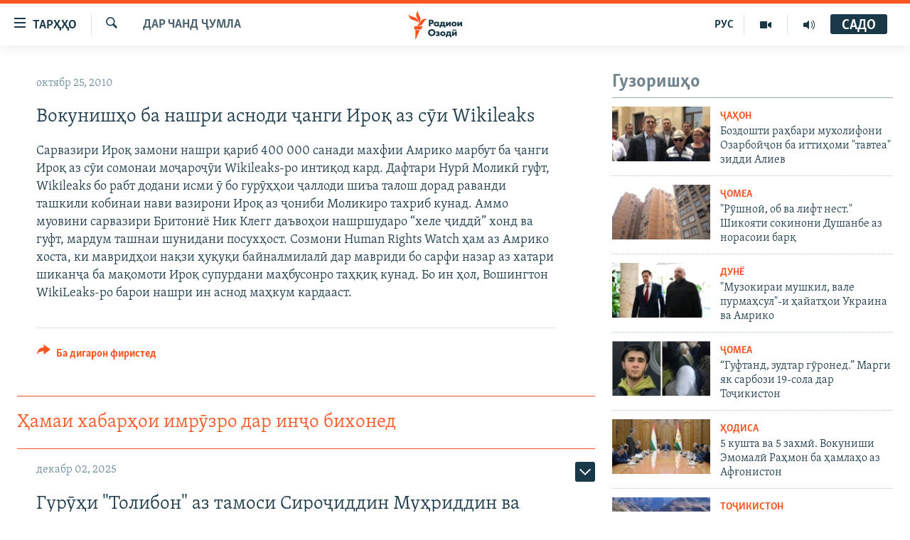

--- FILE ---
content_type: text/html; charset=utf-8
request_url: https://www.ozodi.org/a/2199958.html
body_size: 34504
content:

<!DOCTYPE html>
<html lang="tg" dir="ltr" class="no-js">
<head>
<link href="/Content/responsive/RFE/tg-TJ/RFE-tg-TJ.css?&amp;av=0.0.0.0&amp;cb=369" rel="stylesheet"/>
<script src="https://tags.ozodi.org/rferl-pangea/prod/utag.sync.js"></script> <script type='text/javascript' src='https://www.youtube.com/iframe_api' async></script>
<link rel="manifest" href="/manifest.json">
<script type="text/javascript">
//a general 'js' detection, must be on top level in <head>, due to CSS performance
document.documentElement.className = "js";
var cacheBuster = "369";
var appBaseUrl = "/";
var imgEnhancerBreakpoints = [0, 144, 256, 408, 650, 1023, 1597];
var isLoggingEnabled = false;
var isPreviewPage = false;
var isLivePreviewPage = false;
if (!isPreviewPage) {
window.RFE = window.RFE || {};
window.RFE.cacheEnabledByParam = window.location.href.indexOf('nocache=1') === -1;
const url = new URL(window.location.href);
const params = new URLSearchParams(url.search);
// Remove the 'nocache' parameter
params.delete('nocache');
// Update the URL without the 'nocache' parameter
url.search = params.toString();
window.history.replaceState(null, '', url.toString());
} else {
window.addEventListener('load', function() {
const links = window.document.links;
for (let i = 0; i < links.length; i++) {
links[i].href = '#';
links[i].target = '_self';
}
})
}
var pwaEnabled = false;
var swCacheDisabled;
</script>
<meta charset="utf-8" />
<title>Вокунишҳо ба нашри асноди ҷанги Ироқ аз сӯи Wikileaks </title>
<meta name="description" content="Сарвазири Ироқ замони нашри қариб 400 000 санади махфии Амрико марбут ба ҷанги Ироқ аз сӯи сомонаи моҷароҷӯи Wikileaks-ро интиқод кард. Дафтари Нурӣ Моликӣ гуфт, Wikileaks бо рабт додани исми ӯ бо гурӯҳҳои ҷаллоди шиъа талош дорад раванди ташкили кобинаи нави вазирони Ироқ аз ҷониби Моликиро..." />
<meta name="keywords" content="Дар чанд ҷумла" />
<meta name="viewport" content="width=device-width, initial-scale=1.0" />
<meta http-equiv="X-UA-Compatible" content="IE=edge" />
<meta name="robots" content="max-image-preview:large"><meta property="fb:pages" content="174906359256843" /> <meta name="yandex-verification" content="5dc03567353abd09" />
<link href="https://www.ozodi.org/a/2199958.html" rel="canonical" />
<meta name="apple-mobile-web-app-title" content="РАО/РО" />
<meta name="apple-mobile-web-app-status-bar-style" content="black" />
<meta name="apple-itunes-app" content="app-id=1448678370, app-argument=//2199958.ltr" />
<meta content="Вокунишҳо ба нашри асноди ҷанги Ироқ аз сӯи Wikileaks " property="og:title" />
<meta content="Сарвазири Ироқ замони нашри қариб 400 000 санади махфии Амрико марбут ба ҷанги Ироқ аз сӯи сомонаи моҷароҷӯи Wikileaks-ро интиқод кард. Дафтари Нурӣ Моликӣ гуфт, Wikileaks бо рабт додани исми ӯ бо гурӯҳҳои ҷаллоди шиъа талош дорад раванди ташкили кобинаи нави вазирони Ироқ аз ҷониби Моликиро..." property="og:description" />
<meta content="article" property="og:type" />
<meta content="https://www.ozodi.org/a/2199958.html" property="og:url" />
<meta content="Радиои Озодӣ" property="og:site_name" />
<meta content="https://www.facebook.com/radio.ozodi" property="article:publisher" />
<meta content="https://www.ozodi.org/Content/responsive/RFE/tg-TJ/img/top_logo_news.png" property="og:image" />
<meta content="1200" property="og:image:width" />
<meta content="675" property="og:image:height" />
<meta content="Рамзи сомона" property="og:image:alt" />
<meta content="210773346019074" property="fb:app_id" />
<meta content="summary_large_image" name="twitter:card" />
<meta content="@RadioiOzodi" name="twitter:site" />
<meta content="https://www.ozodi.org/Content/responsive/RFE/tg-TJ/img/top_logo_news.png" name="twitter:image" />
<meta content="Вокунишҳо ба нашри асноди ҷанги Ироқ аз сӯи Wikileaks " name="twitter:title" />
<meta content="Сарвазири Ироқ замони нашри қариб 400 000 санади махфии Амрико марбут ба ҷанги Ироқ аз сӯи сомонаи моҷароҷӯи Wikileaks-ро интиқод кард. Дафтари Нурӣ Моликӣ гуфт, Wikileaks бо рабт додани исми ӯ бо гурӯҳҳои ҷаллоди шиъа талош дорад раванди ташкили кобинаи нави вазирони Ироқ аз ҷониби Моликиро..." name="twitter:description" />
<link rel="amphtml" href="https://www.ozodi.org/amp/2199958.html" />
<script type="application/ld+json">{"articleSection":"Дар чанд ҷумла","isAccessibleForFree":true,"headline":"Вокунишҳо ба нашри асноди ҷанги Ироқ аз сӯи Wikileaks ","inLanguage":"tg-TJ","keywords":"Дар чанд ҷумла","author":{"@type":"Person","name":"РАО/РО"},"datePublished":"2010-10-25 05:10:00Z","dateModified":"2010-10-25 05:10:00Z","publisher":{"logo":{"width":512,"height":220,"@type":"ImageObject","url":"https://www.ozodi.org/Content/responsive/RFE/tg-TJ/img/logo.png"},"@type":"NewsMediaOrganization","url":"https://www.ozodi.org","sameAs":["http://facebook.com/radio.ozodi","http://www.youtube.com/user/Ozodivideo","https://www.instagram.com/radioiozodi/?hl=en","https://twitter.com/RadioiOzodi","https://t.me/radioozodi"],"name":"Радиои Озодӣ","alternateName":"Радиои Озодӣ"},"@context":"https://schema.org","@type":"NewsArticle","mainEntityOfPage":"https://www.ozodi.org/a/2199958.html","url":"https://www.ozodi.org/a/2199958.html","description":"Сарвазири Ироқ замони нашри қариб 400 000 санади махфии Амрико марбут ба ҷанги Ироқ аз сӯи сомонаи моҷароҷӯи Wikileaks-ро интиқод кард. Дафтари Нурӣ Моликӣ гуфт, Wikileaks бо рабт додани исми ӯ бо гурӯҳҳои ҷаллоди шиъа талош дорад раванди ташкили кобинаи нави вазирони Ироқ аз ҷониби Моликиро...","image":{"width":1080,"height":608,"@type":"ImageObject","url":"https://gdb.rferl.org/00000000-0000-0000-0000-000000000000_w1080_h608.gif"},"name":"Вокунишҳо ба нашри асноди ҷанги Ироқ аз сӯи Wikileaks "}</script>
<script src="/Scripts/responsive/infographics.b?v=dVbZ-Cza7s4UoO3BqYSZdbxQZVF4BOLP5EfYDs4kqEo1&amp;av=0.0.0.0&amp;cb=369"></script>
<script src="/Scripts/responsive/loader.b?v=Q26XNwrL6vJYKjqFQRDnx01Lk2pi1mRsuLEaVKMsvpA1&amp;av=0.0.0.0&amp;cb=369"></script>
<link rel="icon" type="image/svg+xml" href="/Content/responsive/RFE/img/webApp/favicon.svg" />
<link rel="alternate icon" href="/Content/responsive/RFE/img/webApp/favicon.ico" />
<link rel="mask-icon" color="#ea6903" href="/Content/responsive/RFE/img/webApp/favicon_safari.svg" />
<link rel="apple-touch-icon" sizes="152x152" href="/Content/responsive/RFE/img/webApp/ico-152x152.png" />
<link rel="apple-touch-icon" sizes="144x144" href="/Content/responsive/RFE/img/webApp/ico-144x144.png" />
<link rel="apple-touch-icon" sizes="114x114" href="/Content/responsive/RFE/img/webApp/ico-114x114.png" />
<link rel="apple-touch-icon" sizes="72x72" href="/Content/responsive/RFE/img/webApp/ico-72x72.png" />
<link rel="apple-touch-icon-precomposed" href="/Content/responsive/RFE/img/webApp/ico-57x57.png" />
<link rel="icon" sizes="192x192" href="/Content/responsive/RFE/img/webApp/ico-192x192.png" />
<link rel="icon" sizes="128x128" href="/Content/responsive/RFE/img/webApp/ico-128x128.png" />
<meta name="msapplication-TileColor" content="#ffffff" />
<meta name="msapplication-TileImage" content="/Content/responsive/RFE/img/webApp/ico-144x144.png" />
<link rel="preload" href="/Content/responsive/fonts/Skolar-Lt_Cyrl_v2.4.woff" type="font/woff" as="font" crossorigin="anonymous" />
<link rel="preload" href="/Content/responsive/fonts/SkolarSans-Cn-Bd_LatnCyrl_v2.3.woff" type="font/woff" as="font" crossorigin="anonymous" />
<link rel="alternate" type="application/rss+xml" title="RFE/RL - Top Stories [RSS]" href="/api/" />
<link rel="sitemap" type="application/rss+xml" href="/sitemap.xml" />
</head>
<body class=" nav-no-loaded cc_theme pg-arch arch-news nojs-images ">
<script type="text/javascript" >
var analyticsData = {url:"https://www.ozodi.org/a/2199958.html",property_id:"422",article_uid:"2199958",page_title:"Вокунишҳо ба нашри асноди ҷанги Ироқ аз сӯи Wikileaks ",page_type:"article",content_type:"article",subcontent_type:"article",last_modified:"2010-10-25 05:10:00Z",pub_datetime:"2010-10-25 05:10:00Z",pub_year:"2010",pub_month:"10",pub_day:"25",pub_hour:"05",pub_weekday:"Monday",section:"дар чанд ҷумла",english_section:"news",byline:"",categories:"news",domain:"www.ozodi.org",language:"Tajik",language_service:"RFERL Tajik",platform:"web",copied:"no",copied_article:"",copied_title:"",runs_js:"Yes",cms_release:"8.44.0.0.369",enviro_type:"prod",slug:"",entity:"RFE",short_language_service:"TAJ",platform_short:"W",page_name:"Вокунишҳо ба нашри асноди ҷанги Ироқ аз сӯи Wikileaks "};
</script>
<noscript><iframe src="https://www.googletagmanager.com/ns.html?id=GTM-WXZBPZ" height="0" width="0" style="display:none;visibility:hidden"></iframe></noscript><script type="text/javascript" data-cookiecategory="analytics">
var gtmEventObject = Object.assign({}, analyticsData, {event: 'page_meta_ready'});window.dataLayer = window.dataLayer || [];window.dataLayer.push(gtmEventObject);
if (top.location === self.location) { //if not inside of an IFrame
var renderGtm = "true";
if (renderGtm === "true") {
(function(w,d,s,l,i){w[l]=w[l]||[];w[l].push({'gtm.start':new Date().getTime(),event:'gtm.js'});var f=d.getElementsByTagName(s)[0],j=d.createElement(s),dl=l!='dataLayer'?'&l='+l:'';j.async=true;j.src='//www.googletagmanager.com/gtm.js?id='+i+dl;f.parentNode.insertBefore(j,f);})(window,document,'script','dataLayer','GTM-WXZBPZ');
}
}
</script>
<!--Analytics tag js version start-->
<script type="text/javascript" data-cookiecategory="analytics">
var utag_data = Object.assign({}, analyticsData, {});
if(typeof(TealiumTagFrom)==='function' && typeof(TealiumTagSearchKeyword)==='function') {
var utag_from=TealiumTagFrom();var utag_searchKeyword=TealiumTagSearchKeyword();
if(utag_searchKeyword!=null && utag_searchKeyword!=='' && utag_data["search_keyword"]==null) utag_data["search_keyword"]=utag_searchKeyword;if(utag_from!=null && utag_from!=='') utag_data["from"]=TealiumTagFrom();}
if(window.top!== window.self&&utag_data.page_type==="snippet"){utag_data.page_type = 'iframe';}
try{if(window.top!==window.self&&window.self.location.hostname===window.top.location.hostname){utag_data.platform = 'self-embed';utag_data.platform_short = 'se';}}catch(e){if(window.top!==window.self&&window.self.location.search.includes("platformType=self-embed")){utag_data.platform = 'cross-promo';utag_data.platform_short = 'cp';}}
(function(a,b,c,d){ a="https://tags.ozodi.org/rferl-pangea/prod/utag.js"; b=document;c="script";d=b.createElement(c);d.src=a;d.type="text/java"+c;d.async=true; a=b.getElementsByTagName(c)[0];a.parentNode.insertBefore(d,a); })();
</script>
<!--Analytics tag js version end-->
<!-- Analytics tag management NoScript -->
<noscript>
<img style="position: absolute; border: none;" src="https://ssc.ozodi.org/b/ss/bbgprod,bbgentityrferl/1/G.4--NS/263915210?pageName=rfe%3ataj%3aw%3aarticle%3a%d0%92%d0%be%d0%ba%d1%83%d0%bd%d0%b8%d1%88%d2%b3%d0%be%20%d0%b1%d0%b0%20%d0%bd%d0%b0%d1%88%d1%80%d0%b8%20%d0%b0%d1%81%d0%bd%d0%be%d0%b4%d0%b8%20%d2%b7%d0%b0%d0%bd%d0%b3%d0%b8%20%d0%98%d1%80%d0%be%d2%9b%20%d0%b0%d0%b7%20%d1%81%d3%af%d0%b8%20wikileaks%20&amp;c6=%d0%92%d0%be%d0%ba%d1%83%d0%bd%d0%b8%d1%88%d2%b3%d0%be%20%d0%b1%d0%b0%20%d0%bd%d0%b0%d1%88%d1%80%d0%b8%20%d0%b0%d1%81%d0%bd%d0%be%d0%b4%d0%b8%20%d2%b7%d0%b0%d0%bd%d0%b3%d0%b8%20%d0%98%d1%80%d0%be%d2%9b%20%d0%b0%d0%b7%20%d1%81%d3%af%d0%b8%20wikileaks%20&amp;v36=8.44.0.0.369&amp;v6=D=c6&amp;g=https%3a%2f%2fwww.ozodi.org%2fa%2f2199958.html&amp;c1=D=g&amp;v1=D=g&amp;events=event1,event52&amp;c16=rferl%20tajik&amp;v16=D=c16&amp;c5=news&amp;v5=D=c5&amp;ch=%d0%94%d0%b0%d1%80%20%d1%87%d0%b0%d0%bd%d0%b4%20%d2%b7%d1%83%d0%bc%d0%bb%d0%b0&amp;c15=tajik&amp;v15=D=c15&amp;c4=article&amp;v4=D=c4&amp;c14=2199958&amp;v14=D=c14&amp;v20=no&amp;c17=web&amp;v17=D=c17&amp;mcorgid=518abc7455e462b97f000101%40adobeorg&amp;server=www.ozodi.org&amp;pageType=D=c4&amp;ns=bbg&amp;v29=D=server&amp;v25=rfe&amp;v30=422&amp;v105=D=User-Agent " alt="analytics" width="1" height="1" /></noscript>
<!-- End of Analytics tag management NoScript -->
<!--*** Accessibility links - For ScreenReaders only ***-->
<section>
<div class="sr-only">
<h2>Пайвандҳои дастрасӣ</h2>
<ul>
<li><a href="#content" data-disable-smooth-scroll="1">Ҷаҳиш ба мояи аслӣ</a></li>
<li><a href="#navigation" data-disable-smooth-scroll="1">Ҷаҳиш ба феҳристи аслӣ</a></li>
<li><a href="#txtHeaderSearch" data-disable-smooth-scroll="1">Ҷаҳиш ба ҷустор</a></li>
</ul>
</div>
</section>
<div dir="ltr">
<div id="page">
<aside>
<div class="c-lightbox overlay-modal">
<div class="c-lightbox__intro">
<h2 class="c-lightbox__intro-title"></h2>
<button class="btn btn--rounded c-lightbox__btn c-lightbox__intro-next" title="Баъдӣ">
<span class="ico ico--rounded ico-chevron-forward"></span>
<span class="sr-only">Баъдӣ</span>
</button>
</div>
<div class="c-lightbox__nav">
<button class="btn btn--rounded c-lightbox__btn c-lightbox__btn--close" title="Пӯшонед">
<span class="ico ico--rounded ico-close"></span>
<span class="sr-only">Пӯшонед</span>
</button>
<button class="btn btn--rounded c-lightbox__btn c-lightbox__btn--prev" title="Пешӣ">
<span class="ico ico--rounded ico-chevron-backward"></span>
<span class="sr-only">Пешӣ</span>
</button>
<button class="btn btn--rounded c-lightbox__btn c-lightbox__btn--next" title="Баъдӣ">
<span class="ico ico--rounded ico-chevron-forward"></span>
<span class="sr-only">Баъдӣ</span>
</button>
</div>
<div class="c-lightbox__content-wrap">
<figure class="c-lightbox__content">
<span class="c-spinner c-spinner--lightbox">
<img src="/Content/responsive/img/player-spinner.png"
alt="лутфан мунтазир бошед "
title="лутфан мунтазир бошед " />
</span>
<div class="c-lightbox__img">
<div class="thumb">
<img src="" alt="" />
</div>
</div>
<figcaption>
<div class="c-lightbox__info c-lightbox__info--foot">
<span class="c-lightbox__counter"></span>
<span class="caption c-lightbox__caption"></span>
</div>
</figcaption>
</figure>
</div>
<div class="hidden">
<div class="content-advisory__box content-advisory__box--lightbox">
<span class="content-advisory__box-text">Тасвир саҳнаҳое дорад, ки шояд барои дигарон нофорам бошанд.</span>
<button class="btn btn--transparent content-advisory__box-btn m-t-md" value="text" type="button">
<span class="btn__text">
Пардабардорӣ
</span>
</button>
</div>
</div>
</div>
<div class="ctc-message pos-fix">
<div class="ctc-message__inner">Тор нусхагирӣ шуд</div>
</div>
</aside>
<div class="hdr-20 hdr-20--big">
<div class="hdr-20__inner">
<div class="hdr-20__max pos-rel">
<div class="hdr-20__side hdr-20__side--primary d-flex">
<label data-for="main-menu-ctrl" data-switcher-trigger="true" data-switch-target="main-menu-ctrl" class="burger hdr-trigger pos-rel trans-trigger" data-trans-evt="click" data-trans-id="menu">
<span class="ico ico-close hdr-trigger__ico hdr-trigger__ico--close burger__ico burger__ico--close"></span>
<span class="ico ico-menu hdr-trigger__ico hdr-trigger__ico--open burger__ico burger__ico--open"></span>
<span class="burger__label">ТАРҲҲО</span>
</label>
<div class="menu-pnl pos-fix trans-target" data-switch-target="main-menu-ctrl" data-trans-id="menu">
<div class="menu-pnl__inner">
<nav class="main-nav menu-pnl__item menu-pnl__item--first">
<ul class="main-nav__list accordeon" data-analytics-tales="false" data-promo-name="link" data-location-name="nav,secnav">
<li class="main-nav__item accordeon__item" data-switch-target="menu-item-3142">
<label class="main-nav__item-name main-nav__item-name--label accordeon__control-label" data-switcher-trigger="true" data-for="menu-item-3142">
Гӯшаҳо
<span class="ico ico-chevron-down main-nav__chev"></span>
</label>
<div class="main-nav__sub-list">
<a class="main-nav__item-name main-nav__item-name--link main-nav__item-name--sub" href="/z/542" title="Сиёсат" data-item-name="politics" >Сиёсат</a>
<a class="main-nav__item-name main-nav__item-name--link main-nav__item-name--sub" href="/z/543" title="Иқтисод" data-item-name="economics" >Иқтисод</a>
<a class="main-nav__item-name main-nav__item-name--link main-nav__item-name--sub" href="/z/16829" title="Ҷомеа" data-item-name="society" >Ҷомеа</a>
<a class="main-nav__item-name main-nav__item-name--link main-nav__item-name--sub" href="/z/23154" title="Қазияи &quot;Крокус&quot;" data-item-name="moscow-attack" >Қазияи &quot;Крокус&quot;</a>
<a class="main-nav__item-name main-nav__item-name--link main-nav__item-name--sub" href="/z/3537" title="Осиёи Марказӣ" data-item-name="central_asia" >Осиёи Марказӣ</a>
<a class="main-nav__item-name main-nav__item-name--link main-nav__item-name--sub" href="/z/545" title="Фарҳанг" data-item-name="culture" >Фарҳанг</a>
<a class="main-nav__item-name main-nav__item-name--link main-nav__item-name--sub" href="/z/17632" title="Меҳмони Озодӣ" data-item-name="guest-of-ozodi" >Меҳмони Озодӣ</a>
<a class="main-nav__item-name main-nav__item-name--link main-nav__item-name--sub" href="/z/562" title="Варзиш" data-item-name="Sports" >Варзиш</a>
</div>
</li>
<li class="main-nav__item">
<a class="main-nav__item-name main-nav__item-name--link" href="/freetalk" title="Гапи Озод" data-item-name="gapi-ozod" >Гапи Озод</a>
</li>
<li class="main-nav__item">
<a class="main-nav__item-name main-nav__item-name--link" href="/migrantslife" title="Рӯзгори муҳоҷир" data-item-name="migrantslife" >Рӯзгори муҳоҷир</a>
</li>
<li class="main-nav__item">
<a class="main-nav__item-name main-nav__item-name--link" href="/hellosister" title="Салом, хоҳар" data-item-name="hellosister" >Салом, хоҳар</a>
</li>
<li class="main-nav__item">
<a class="main-nav__item-name main-nav__item-name--link" href="/investigation" title="Таҳқиқот" data-item-name="investigation" >Таҳқиқот</a>
</li>
<li class="main-nav__item">
<a class="main-nav__item-name main-nav__item-name--link" href="/z/22610" title="Ҷанг дар Украина" data-item-name="ukraine-war" >Ҷанг дар Украина</a>
</li>
<li class="main-nav__item accordeon__item" data-switch-target="menu-item-3160">
<label class="main-nav__item-name main-nav__item-name--label accordeon__control-label" data-switcher-trigger="true" data-for="menu-item-3160">
Назари мардум
<span class="ico ico-chevron-down main-nav__chev"></span>
</label>
<div class="main-nav__sub-list">
<a class="main-nav__item-name main-nav__item-name--link main-nav__item-name--sub" href="/z/2673" title="Блогистон" data-item-name="Blogistan" >Блогистон</a>
<a class="main-nav__item-name main-nav__item-name--link main-nav__item-name--sub" href="/z/21718" title="Озодӣ Онлайн" data-item-name="ozodi-online" >Озодӣ Онлайн</a>
</div>
</li>
<li class="main-nav__item accordeon__item" data-switch-target="menu-item-3161">
<label class="main-nav__item-name main-nav__item-name--label accordeon__control-label" data-switcher-trigger="true" data-for="menu-item-3161">
Чандрасонаӣ
<span class="ico ico-chevron-down main-nav__chev"></span>
</label>
<div class="main-nav__sub-list">
<a class="main-nav__item-name main-nav__item-name--link main-nav__item-name--sub" href="/z/643" title="Видео" data-item-name="video_report" >Видео</a>
<a class="main-nav__item-name main-nav__item-name--link main-nav__item-name--sub" href="/z/16875" title="Нигористон" data-item-name="photo-gallery" >Нигористон</a>
<a class="main-nav__item-name main-nav__item-name--link main-nav__item-name--sub" href="/z/17274" title="Гузоришҳои радиоӣ" data-item-name="radio-reports" >Гузоришҳои радиоӣ</a>
</div>
</li>
<li class="main-nav__item">
<a class="main-nav__item-name main-nav__item-name--link" href="/ozodi-lists" title="Рӯйхатҳо" data-item-name="ozodi-lists" >Рӯйхатҳо</a>
</li>
<li class="main-nav__item">
<a class="main-nav__item-name main-nav__item-name--link" href="/z/23080" title="Китобҳои Озодӣ" data-item-name="books" >Китобҳои Озодӣ</a>
</li>
</ul>
</nav>
<div class="menu-pnl__item">
<a href="https://rus.ozodi.org" class="menu-pnl__item-link" alt="Русский">Русский</a>
</div>
<div class="menu-pnl__item menu-pnl__item--social">
<h5 class="menu-pnl__sub-head">Пайгирӣ кунед </h5>
<a href="https://news.google.com/publications/CAAqBwgKMOiFhAEwv7sO?hl=ru&amp;gl=RU&amp;ceid=RU%3Aru" title="Моро дар Google News пайгирӣ кунед" data-analytics-text="follow_on_google_news" class="btn btn--rounded btn--social-inverted menu-pnl__btn js-social-btn btn-g-news" target="_blank" rel="noopener">
<span class="ico ico-google-news ico--rounded"></span>
</a>
<a href="http://facebook.com/radio.ozodi" title="Моро дар Facebook пайгирӣ кунед" data-analytics-text="follow_on_facebook" class="btn btn--rounded btn--social-inverted menu-pnl__btn js-social-btn btn-facebook" target="_blank" rel="noopener">
<span class="ico ico-facebook-alt ico--rounded"></span>
</a>
<a href="http://www.youtube.com/user/Ozodivideo" title="Моро дар Youtube пайгирӣ кунед" data-analytics-text="follow_on_youtube" class="btn btn--rounded btn--social-inverted menu-pnl__btn js-social-btn btn-youtube" target="_blank" rel="noopener">
<span class="ico ico-youtube ico--rounded"></span>
</a>
<a href="https://www.instagram.com/radioiozodi/?hl=en" title="Моро дар Инстаграм пайгирӣ кунед" data-analytics-text="follow_on_instagram" class="btn btn--rounded btn--social-inverted menu-pnl__btn js-social-btn btn-instagram" target="_blank" rel="noopener">
<span class="ico ico-instagram ico--rounded"></span>
</a>
<a href="https://twitter.com/RadioiOzodi" title="Моро дар Twitter пайгирӣ кунед" data-analytics-text="follow_on_twitter" class="btn btn--rounded btn--social-inverted menu-pnl__btn js-social-btn btn-twitter" target="_blank" rel="noopener">
<span class="ico ico-twitter ico--rounded"></span>
</a>
<a href="https://t.me/radioozodi" title="Моро дар Telegram пайгирӣ кунед" data-analytics-text="follow_on_telegram" class="btn btn--rounded btn--social-inverted menu-pnl__btn js-social-btn btn-telegram" target="_blank" rel="noopener">
<span class="ico ico-telegram ico--rounded"></span>
</a>
</div>
<div class="menu-pnl__item">
<a href="/navigation/allsites" class="menu-pnl__item-link">
<span class="ico ico-languages "></span>
Ҳамаи сомонаҳои RFE/RL
</a>
</div>
</div>
</div>
<label data-for="top-search-ctrl" data-switcher-trigger="true" data-switch-target="top-search-ctrl" class="top-srch-trigger hdr-trigger">
<span class="ico ico-close hdr-trigger__ico hdr-trigger__ico--close top-srch-trigger__ico top-srch-trigger__ico--close"></span>
<span class="ico ico-search hdr-trigger__ico hdr-trigger__ico--open top-srch-trigger__ico top-srch-trigger__ico--open"></span>
</label>
<div class="srch-top srch-top--in-header" data-switch-target="top-search-ctrl">
<div class="container">
<form action="/s" class="srch-top__form srch-top__form--in-header" id="form-topSearchHeader" method="get" role="search"><label for="txtHeaderSearch" class="sr-only">Ҷустуҷӯ</label>
<input type="text" id="txtHeaderSearch" name="k" placeholder="Ҷустуҷӯи матн ..." accesskey="s" value="" class="srch-top__input analyticstag-event" onkeydown="if (event.keyCode === 13) { FireAnalyticsTagEventOnSearch('search', $dom.get('#txtHeaderSearch')[0].value) }" />
<button title="Ҷустуҷӯ" type="submit" class="btn btn--top-srch analyticstag-event" onclick="FireAnalyticsTagEventOnSearch('search', $dom.get('#txtHeaderSearch')[0].value) ">
<span class="ico ico-search"></span>
</button></form>
</div>
</div>
<a href="/" class="main-logo-link">
<img src="/Content/responsive/RFE/tg-TJ/img/logo-compact.svg" class="main-logo main-logo--comp" alt="Рамзи сомона">
<img src="/Content/responsive/RFE/tg-TJ/img/logo.svg" class="main-logo main-logo--big" alt="Рамзи сомона">
</a>
</div>
<div class="hdr-20__side hdr-20__side--secondary d-flex">
<a href="/radio/programs" title="Шунавед" class="hdr-20__secondary-item" data-item-name="audio">
<span class="ico ico-audio hdr-20__secondary-icon"></span>
</a>
<a href="https://www.youtube.com/user/Ozodivideo" title="YouTube" class="hdr-20__secondary-item" data-item-name="video">
<span class="ico ico-video hdr-20__secondary-icon"></span>
</a>
<a href="https://rus.ozodi.org" title="РУС" class="hdr-20__secondary-item hdr-20__secondary-item--lang" data-item-name="satellite">
РУС
</a>
<a href="/s" title="Ҷустуҷӯ" class="hdr-20__secondary-item hdr-20__secondary-item--search" data-item-name="search">
<span class="ico ico-search hdr-20__secondary-icon hdr-20__secondary-icon--search"></span>
</a>
<div class="hdr-20__secondary-item live-b-drop">
<div class="live-b-drop__off">
<a href="/live" class="live-b-drop__link" title="САДО" data-item-name="live">
<span class="badge badge--live-btn badge--live-btn-off">
САДО
</span>
</a>
</div>
<div class="live-b-drop__on hidden">
<label data-for="live-ctrl" data-switcher-trigger="true" data-switch-target="live-ctrl" class="live-b-drop__label pos-rel">
<span class="badge badge--live badge--live-btn">
САДО
</span>
<span class="ico ico-close live-b-drop__label-ico live-b-drop__label-ico--close"></span>
</label>
<div class="live-b-drop__panel" id="targetLivePanelDiv" data-switch-target="live-ctrl"></div>
</div>
</div>
<div class="srch-bottom">
<form action="/s" class="srch-bottom__form d-flex" id="form-bottomSearch" method="get" role="search"><label for="txtSearch" class="sr-only">Ҷустуҷӯ</label>
<input type="search" id="txtSearch" name="k" placeholder="Ҷустуҷӯи матн ..." accesskey="s" value="" class="srch-bottom__input analyticstag-event" onkeydown="if (event.keyCode === 13) { FireAnalyticsTagEventOnSearch('search', $dom.get('#txtSearch')[0].value) }" />
<button title="Ҷустуҷӯ" type="submit" class="btn btn--bottom-srch analyticstag-event" onclick="FireAnalyticsTagEventOnSearch('search', $dom.get('#txtSearch')[0].value) ">
<span class="ico ico-search"></span>
</button></form>
</div>
</div>
<img src="/Content/responsive/RFE/tg-TJ/img/logo-print.gif" class="logo-print" alt="Рамзи сомона">
<img src="/Content/responsive/RFE/tg-TJ/img/logo-print_color.png" class="logo-print logo-print--color" alt="Рамзи сомона">
</div>
</div>
</div>
<script>
if (document.body.className.indexOf('pg-home') > -1) {
var nav2In = document.querySelector('.hdr-20__inner');
var nav2Sec = document.querySelector('.hdr-20__side--secondary');
var secStyle = window.getComputedStyle(nav2Sec);
if (nav2In && window.pageYOffset < 150 && secStyle['position'] !== 'fixed') {
nav2In.classList.add('hdr-20__inner--big')
}
}
</script>
<div class="c-hlights c-hlights--breaking c-hlights--no-item" data-hlight-display="mobile,desktop">
<div class="c-hlights__wrap container p-0">
<div class="c-hlights__nav">
<a role="button" href="#" title="Пешӣ">
<span class="ico ico-chevron-backward m-0"></span>
<span class="sr-only">Пешӣ</span>
</a>
<a role="button" href="#" title="Баъдӣ">
<span class="ico ico-chevron-forward m-0"></span>
<span class="sr-only">Баъдӣ</span>
</a>
</div>
<span class="c-hlights__label">
<span class="">Хабари нав</span>
<span class="switcher-trigger">
<label data-for="more-less-1" data-switcher-trigger="true" class="switcher-trigger__label switcher-trigger__label--more p-b-0" title="Бештар">
<span class="ico ico-chevron-down"></span>
</label>
<label data-for="more-less-1" data-switcher-trigger="true" class="switcher-trigger__label switcher-trigger__label--less p-b-0" title="Камтар...">
<span class="ico ico-chevron-up"></span>
</label>
</span>
</span>
<ul class="c-hlights__items switcher-target" data-switch-target="more-less-1">
</ul>
</div>
</div> <div id="content">
<div class="container">
<div class="row">
<div class="col-sm-12 col-md-8">
<div class="news">
<h1 class="pg-title pg-title--move-to-header">
Дар чанд ҷумла
</h1>
<div id="newsItems" class="accordeon accordeon--scroll-adjust">
<div class="accordeon__item-wrap">
<div class="news__item news__item--unopenable accordeon__item sticky-btn-parent" data-switcher-opened=true data-switch-target="more-less-2199958" data-article-id="2199958" data-api-id="2199958" data-api-type="1">
<div class="news__item-inner pos-rel">
<div class="publishing-details ">
<div class="published">
<span class="date" >
<time pubdate="pubdate" datetime="2010-10-25T10:10:00+05:00">
октябр 25, 2010
</time>
</span>
</div>
</div>
<h1 class="title pg-title">
Вокунишҳо ба нашри асноди ҷанги Ироқ аз сӯи Wikileaks
</h1>
<div class="news__buttons news__buttons--main pos-abs">
<button class="btn btn--news btn--news-more pos-abs">
<span class="ico ico-chevron-down"></span>
</button>
<button class="btn btn--news sticky-btn btn--news-less">
<span class="ico ico-close"></span>
</button>
</div>
<div class="wsw accordeon__target">
Сарвазири Ироқ замони нашри қариб 400 000 санади махфии Амрико марбут ба ҷанги Ироқ аз сӯи сомонаи моҷароҷӯи Wikileaks-ро интиқод кард. Дафтари Нурӣ Моликӣ гуфт, Wikileaks бо рабт додани исми ӯ бо гурӯҳҳои ҷаллоди шиъа талош дорад раванди ташкили кобинаи нави вазирони Ироқ аз ҷониби Моликиро тахриб кунад. Аммо муовини сарвазири Бритониё Ник Клегг даъвоҳои нашршударо “хеле ҷиддӣ” хонд ва гуфт, мардум ташнаи шунидани посухҳост. Созмони Human Rights Watch ҳам аз Амрико хоста, ки мавридҳои нақзи ҳуқуқи байналмилалӣ дар мавриди бо сарфи назар аз хатари шиканҷа ба мақомоти Ироқ супурдани маҳбусонро таҳқиқ кунад. Бо ин ҳол, Вошингтон WikiLeaks-ро барои нашри ин аснод маҳкум кардааст.
</div>
<div class="pos-rel news__read-more">
<label class="news__read-more-label accordeon__control-label pos-abs" data-for="more-less-2199958" data-switcher-trigger="true"></label>
<a class="btn btn--link news__read-more-btn" href="#" title="Идома">
<span class="btn__text">
Идома
</span>
</a>
</div>
<label data-for="more-less-2199958" data-switcher-trigger="true" class="switcher-trigger__label accordeon__control-label news__control-label pos-abs"></label>
</div>
<div class="news__share-outer">
<div class="links">
<p class="buttons link-content-sharing p-0 ">
<button class="btn btn--link btn-content-sharing p-t-0 " id="btnContentSharing" value="text" role="Button" type="" title="имконияти бештари нашр">
<span class="ico ico-share ico--l"></span>
<span class="btn__text ">
Ба дигарон фиристед
</span>
</button>
</p>
<aside class="content-sharing js-content-sharing " role="complementary"
data-share-url="https://www.ozodi.org/a/2199958.html" data-share-title="Вокунишҳо ба нашри асноди ҷанги Ироқ аз сӯи Wikileaks " data-share-text="">
<div class="content-sharing__popover">
<h6 class="content-sharing__title">Ба дигарон фиристед</h6>
<button href="#close" id="btnCloseSharing" class="btn btn--text-like content-sharing__close-btn">
<span class="ico ico-close ico--l"></span>
</button>
<ul class="content-sharing__list">
<li class="content-sharing__item">
<div class="ctc ">
<input type="text" class="ctc__input" readonly="readonly">
<a href="" js-href="https://www.ozodi.org/a/2199958.html" class="content-sharing__link ctc__button">
<span class="ico ico-copy-link ico--rounded ico--s"></span>
<span class="content-sharing__link-text">Линкро нусхабардорӣ кунед</span>
</a>
</div>
</li>
<li class="content-sharing__item">
<a href="https://facebook.com/sharer.php?u=https%3a%2f%2fwww.ozodi.org%2fa%2f2199958.html"
data-analytics-text="share_on_facebook"
title="Facebook" target="_blank"
class="content-sharing__link js-social-btn">
<span class="ico ico-facebook ico--rounded ico--s"></span>
<span class="content-sharing__link-text">Facebook</span>
</a>
</li>
<li class="content-sharing__item">
<a href="https://twitter.com/share?url=https%3a%2f%2fwww.ozodi.org%2fa%2f2199958.html&amp;text=%d0%92%d0%be%d0%ba%d1%83%d0%bd%d0%b8%d1%88%d2%b3%d0%be+%d0%b1%d0%b0+%d0%bd%d0%b0%d1%88%d1%80%d0%b8+%d0%b0%d1%81%d0%bd%d0%be%d0%b4%d0%b8+%d2%b7%d0%b0%d0%bd%d0%b3%d0%b8+%d0%98%d1%80%d0%be%d2%9b+%d0%b0%d0%b7+%d1%81%d3%af%d0%b8+Wikileaks+"
data-analytics-text="share_on_twitter"
title="X (Twitter)" target="_blank"
class="content-sharing__link js-social-btn">
<span class="ico ico-twitter ico--rounded ico--s"></span>
<span class="content-sharing__link-text">X (Twitter)</span>
</a>
</li>
<li class="content-sharing__item">
<a href="mailto:?body=https%3a%2f%2fwww.ozodi.org%2fa%2f2199958.html&amp;subject=Вокунишҳо ба нашри асноди ҷанги Ироқ аз сӯи Wikileaks "
title="Email"
class="content-sharing__link ">
<span class="ico ico-email ico--rounded ico--s"></span>
<span class="content-sharing__link-text">Email</span>
</a>
</li>
</ul>
</div>
</aside>
</div>
</div>
</div>
</div>
<div class="news__item news__item--spacer ">
<h4 class="title news__spacer-title">Ҳамаи хабарҳои имрӯзро дар инҷо бихонед</h4>
</div>
<div class="accordeon__item-wrap">
<div class="news__item news__item--unopenable accordeon__item sticky-btn-parent" data-switch-target="more-less-33610773" data-article-id="33610773" data-api-id="33610773" data-api-type="1">
<div class="news__item-inner pos-rel">
<div class="publishing-details ">
<div class="published">
<span class="date" >
<time pubdate="pubdate" datetime="2025-12-02T14:13:06+05:00">
декабр 02, 2025
</time>
</span>
</div>
</div>
<h1 class="title pg-title">
Гурӯҳи &quot;Толибон&quot; аз тамоси Сироҷиддин Муҳриддин ва Амирхон Муттақӣ хабар дод
</h1>
<div class="cover-media">
<figure class="media-image js-media-expand">
<div class="img-wrap">
<div class="thumb thumb16_9">
<img src="https://gdb.rferl.org/9df21e22-d7d5-4d41-c7d9-08de2bf59747_cx0_cy6_cw0_w250_r1_s.png" alt="Сироҷиддин Муҳриддин, вазири корҳои хориҷии Тоҷикистон (чап) ва Амирхон Муттақӣ, вазири умури хориҷии ҳукумати &quot;Толибон&quot; (рост)" />
</div>
</div>
<figcaption>
<span class="caption">Сироҷиддин Муҳриддин, вазири корҳои хориҷии Тоҷикистон (чап) ва Амирхон Муттақӣ, вазири умури хориҷии ҳукумати &quot;Толибон&quot; (рост)</span>
</figcaption>
</figure>
</div>
<div class="news__buttons news__buttons--main pos-abs">
<button class="btn btn--news btn--news-more pos-abs">
<span class="ico ico-chevron-down"></span>
</button>
<button class="btn btn--news sticky-btn btn--news-less">
<span class="ico ico-close"></span>
</button>
</div>
<div class="wsw accordeon__target">
<p><a href="https://smarturl.click/zd9oo" target="_blank" class="wsw__a" dir="ltr">Дар пайи ҳамлаҳо аз хоки Афғонистон</a> ба шаҳрвандони Чин дар ду ноҳияи наздимарзии Тоҷикистон, ки <a href="https://smarturl.click/e0AMe" target="_blank" class="wsw__a" dir="ltr">панҷ кушта ва панҷ захмӣ </a>барҷой гузошт, вазирони корҳои хориҷии Тоҷикистон ва ҳукумати &quot;Толибон&quot; телефонӣ суҳбат кардаанд.</p><p>Вазорати корҳои хориҷии &quot;Толибон&quot; рӯзи 2-юми декабр дар эъломияе навишт, ки Амирхон Муттақӣ ва Сироҷиддин Муҳриддин &quot;ба идомаи тамоси нерӯҳои марзӣ, ҳамкориҳои амниятӣ ва баргузории нишастҳои кумитаҳои муштарак тавофуқ карданд&quot;.</p><p>Ҷониби Тоҷикистон дар мавриди ин тамоси телефонӣ то кунун ибрози назар накардааст.</p><p>Бар асоси изҳороти &quot;Толибон&quot;, Муттақӣ ба Сироҷиддин Муҳриддин гуфтааст, ду кишвар ахиран фазои эътимод ва ҳамкориҳои сиёсӣ, иқтисодӣ ва амниятиро эҷод кардаанд, &quot;аммо баъзе аз ҳалқаҳо талош доранд ба ин раванд осеб бизананд&quot;. Дар изҳорот ба ҳалқа ё гурӯҳҳое, ки мехоҳанд робитаҳои Тоҷикистону Афғонистонро халалдор кунанд, ишорае нашудааст.</p><div class="wsw__embed">
<figure class="media-image js-media-expand">
<div class="img-wrap">
<div class="thumb">
<img alt="Сарҳади Тоҷикистон ва Афғонистон. Акс аз бойгонӣ" src="https://gdb.rferl.org/C3EAF8A4-DB38-4A54-B66A-EF4F0A849BC4_cx19_cy29_cw68_w250_r1_s.jpg" />
</div>
</div>
<figcaption>
<span class="caption">Сарҳади Тоҷикистон ва Афғонистон. Акс аз бойгонӣ</span>
</figcaption>
</figure>
</div><p>Эъломияи Вазорати корҳои хориҷии ҳукумати &quot;Толибон&quot; мегӯяд, Муттақӣ гуфтааст, ки Аморати исломии Афғонистон (Толибон ҳукумати худро чунин меноманд), омодааст дар таҳқиқоти муштарак дар бораи раванди кушта шудани шаҳрвандони Чин дар хоки Тоҷикистон бо ин кишвар ҳамкорӣ кунанд.</p><p>Бар пояи хабарномае, ки &quot;Толибон&quot; нашр кардаанд, Тоҷикистон низ хоҳони ҳамоҳангӣ ва таъмини амнияти марзӣ бо &quot;Толибон&quot; шудааст.</p><p>Дар чаҳор соли пас аз ба сари қудрат омадани ҳукумати &quot;Толибон&quot; дар Афғонистон, бори аввал аст, ки дипломатҳои аршади Тоҷикистон ва гурӯҳи ҳоким дар Афғонистон дар ин сатҳ бо ҳам телефонӣ суҳбат мекунанд.</p><p>Дар як ҳафтаи охир аз хоки Афғонистон ба ноҳияҳои наздимарзии Тоҷикистон ду ҳамла анҷом шуда, панҷ шаҳрванди Чин кушта ва панҷ тани дигар захмӣ гаштаанд. Онҳо дар як корхонаи заршӯйӣ дар ноҳияи Шамсиддин Шоҳин ва ширкати роҳсозӣ дар ноҳияи Дарвоз кор мекарданд.</p><div>
<div class="media-block also-read">
<span class="also-read__text--label">ИНЧУНИН, БИХОНЕД:</span>
<div class="media-block__content package-list package-list--also-read">
<a href="https://www.ozodi.org/a/tojikiston-hamlahoro-dar-marz-amali-terroristi-nomid/33609962.html" target='_self'><h4 class="media-block__title media-block__title--size-3">Тоҷикистон ҳамлаҳоро дар марз “амали террористӣ” номид</h4></a>
</div>
<div class="media-block__content package-list package-list--also-read">
<a href="https://www.ozodi.org/a/talabi-saforati-chin-az-maqomoti-tojik/33609989.html" target='_self'><h4 class="media-block__title media-block__title--size-3">“Чораи зарурӣ андешед.” Талаби сафорати Чин аз мақомоти тоҷик</h4></a>
</div>
<div class="media-block__content package-list package-list--also-read">
<a href="https://www.ozodi.org/a/33609760.html" target='_self'><h4 class="media-block__title media-block__title--size-3">5 кушта ва 5 захмӣ. Вокуниши Эмомалӣ Раҳмон ба ҳамлаҳо аз Афғонистон</h4></a>
</div>
<div class="media-block__content package-list package-list--also-read">
<a href="https://www.ozodi.org/a/33609676.html" target='_self'><h4 class="media-block__title media-block__title--size-3">Ҳалокати ду роҳсози чинӣ дар ҳамлаи мусаллаҳона дар Дарвоз</h4></a>
</div>
<div class="media-block__content package-list package-list--also-read">
<a href="https://www.ozodi.org/a/33608566.html" target='_self'><h4 class="media-block__title media-block__title--size-3">Чин аз шаҳрвандонаш хост, аз марзи Тоҷикистон бо Афғонистон берун шаванд</h4></a>
</div>
<div class="media-block__content package-list package-list--also-read">
<a href="https://www.ozodi.org/a/33607695.html" target='_self'><h4 class="media-block__title media-block__title--size-3">Ҷузъиёти ҳамлаи маргбор ба коргарони чинӣ дар Тоҷикистон ошкор шуд</h4></a>
</div>
<div class="media-block__content package-list package-list--also-read">
<a href="https://www.ozodi.org/a/pokiston-hamla-az-afghoniston-ba-tojikistonro-sakht-mahkum-kard/33607800.html" target='_self'><h4 class="media-block__title media-block__title--size-3">Покистон ва ҳам Толибон ҳамла ба Тоҷикистонро маҳкум карданд</h4></a>
</div>
<div class="media-block__content package-list package-list--also-read">
<a href="https://www.ozodi.org/a/dar-hamla-dar-marzi-tojikistonu-afghoniston-se-shahrvandi-chin-kushta-shudaand/33606953.html" target='_self'><h4 class="media-block__title media-block__title--size-3">Дар ҳамла дар марзи Тоҷикистону Афғонистон се шаҳрванди Чин кушта шудаанд</h4></a>
</div>
</div>
</div>
</div>
<div class="pos-rel news__read-more">
<label class="news__read-more-label accordeon__control-label pos-abs" data-for="more-less-33610773" data-switcher-trigger="true"></label>
<a class="btn btn--link news__read-more-btn" href="#" title="Идома">
<span class="btn__text">
Идома
</span>
</a>
</div>
<label data-for="more-less-33610773" data-switcher-trigger="true" class="switcher-trigger__label accordeon__control-label news__control-label pos-abs"></label>
</div>
<div class="news__share-outer">
<div class="links">
<p class="buttons link-content-sharing p-0 ">
<button class="btn btn--link btn-content-sharing p-t-0 " id="btnContentSharing" value="text" role="Button" type="" title="имконияти бештари нашр">
<span class="ico ico-share ico--l"></span>
<span class="btn__text ">
Ба дигарон фиристед
</span>
</button>
</p>
<aside class="content-sharing js-content-sharing " role="complementary"
data-share-url="/a/tolibon-az-tamosi-sirojiddin-muhriddin-va-amirkhon-muttaqi-khabar-dod/33610773.html" data-share-title="Гурӯҳи &quot;Толибон&quot; аз тамоси Сироҷиддин Муҳриддин ва Амирхон Муттақӣ хабар дод" data-share-text="">
<div class="content-sharing__popover">
<h6 class="content-sharing__title">Ба дигарон фиристед</h6>
<button href="#close" id="btnCloseSharing" class="btn btn--text-like content-sharing__close-btn">
<span class="ico ico-close ico--l"></span>
</button>
<ul class="content-sharing__list">
<li class="content-sharing__item">
<div class="ctc ">
<input type="text" class="ctc__input" readonly="readonly">
<a href="" js-href="/a/tolibon-az-tamosi-sirojiddin-muhriddin-va-amirkhon-muttaqi-khabar-dod/33610773.html" class="content-sharing__link ctc__button">
<span class="ico ico-copy-link ico--rounded ico--s"></span>
<span class="content-sharing__link-text">Линкро нусхабардорӣ кунед</span>
</a>
</div>
</li>
<li class="content-sharing__item">
<a href="https://facebook.com/sharer.php?u=%2fa%2ftolibon-az-tamosi-sirojiddin-muhriddin-va-amirkhon-muttaqi-khabar-dod%2f33610773.html"
data-analytics-text="share_on_facebook"
title="Facebook" target="_blank"
class="content-sharing__link js-social-btn">
<span class="ico ico-facebook ico--rounded ico--s"></span>
<span class="content-sharing__link-text">Facebook</span>
</a>
</li>
<li class="content-sharing__item">
<a href="https://twitter.com/share?url=%2fa%2ftolibon-az-tamosi-sirojiddin-muhriddin-va-amirkhon-muttaqi-khabar-dod%2f33610773.html&amp;text=%d0%93%d1%83%d1%80%d3%af%d2%b3%d0%b8+%22%d0%a2%d0%be%d0%bb%d0%b8%d0%b1%d0%be%d0%bd%22+%d0%b0%d0%b7+%d1%82%d0%b0%d0%bc%d0%be%d1%81%d0%b8+%d0%a1%d0%b8%d1%80%d0%be%d2%b7%d0%b8%d0%b4%d0%b4%d0%b8%d0%bd+%d0%9c%d1%83%d2%b3%d1%80%d0%b8%d0%b4%d0%b4%d0%b8%d0%bd+%d0%b2%d0%b0+%d0%90%d0%bc%d0%b8%d1%80%d1%85%d0%be%d0%bd+%d0%9c%d1%83%d1%82%d1%82%d0%b0%d2%9b%d3%a3+%d1%85%d0%b0%d0%b1%d0%b0%d1%80+%d0%b4%d0%be%d0%b4"
data-analytics-text="share_on_twitter"
title="X (Twitter)" target="_blank"
class="content-sharing__link js-social-btn">
<span class="ico ico-twitter ico--rounded ico--s"></span>
<span class="content-sharing__link-text">X (Twitter)</span>
</a>
</li>
<li class="content-sharing__item">
<a href="mailto:?body=%2fa%2ftolibon-az-tamosi-sirojiddin-muhriddin-va-amirkhon-muttaqi-khabar-dod%2f33610773.html&amp;subject=Гурӯҳи &quot;Толибон&quot; аз тамоси Сироҷиддин Муҳриддин ва Амирхон Муттақӣ хабар дод"
title="Email"
class="content-sharing__link ">
<span class="ico ico-email ico--rounded ico--s"></span>
<span class="content-sharing__link-text">Email</span>
</a>
</li>
</ul>
</div>
</aside>
</div>
</div>
</div>
</div>
<div class="accordeon__item-wrap">
<div class="news__item news__item--unopenable accordeon__item sticky-btn-parent" data-switch-target="more-less-33610629" data-article-id="33610629" data-api-id="33610629" data-api-type="1">
<div class="news__item-inner pos-rel">
<div class="publishing-details ">
<div class="published">
<span class="date" >
<time pubdate="pubdate" datetime="2025-12-02T09:53:59+05:00">
декабр 02, 2025
</time>
</span>
</div>
</div>
<h1 class="title pg-title">
Зеленский ҳифзи тамомияти арзии Украинаро авлавияти аслӣ хонд
</h1>
<div class="cover-media">
<figure class="media-image js-media-expand">
<div class="img-wrap">
<div class="thumb thumb16_9">
<img src="https://gdb.rferl.org/39bf35db-d17b-48ce-a855-56d24fc6cf19_w250_r1_s.jpg" alt="" />
</div>
</div>
</figure>
</div>
<div class="news__buttons news__buttons--main pos-abs">
<button class="btn btn--news btn--news-more pos-abs">
<span class="ico ico-chevron-down"></span>
</button>
<button class="btn btn--news sticky-btn btn--news-less">
<span class="ico ico-close"></span>
</button>
</div>
<div class="wsw accordeon__target">
<p>Владимир Зеленский, раисҷумҳури Украина аз Фаронса ба Ирландия рафтааст ва интизор меравад, ки дар порлумони ин кишвар суханронӣ кунад.</p><p>Зеленский баъд аз мулоқот бо Эммануэл Макрон, раисҷумҳури Фаронса дар Порис гуфт, барномаи сулҳ бисёр хуб аст, аммо баҳс дар мавриди вогузории сарзаминҳо барои Украина мавзуи бисёр печида ба шумор меравад.</p><p>Амрико дар талоши поёни ҷанги наздик ба чорсолаи Русия дар Украина аст ва дар ин робита як барномаи сулҳро ҳам пешниҳод кардааст.</p><p>Аз сӯи дигар, Стив Витткоф, намояндаи вижаи раисҷумҳури Амрико ба Маскав рафтааст ва интизор меравад, ки рӯзи сешанбе, 2 декабр, бо президенти Русия Владимир Путин мулоқот кунад.</p><p>Аз оғози соли равон то кунун ин шашумин мулоқоти Витткоф бо Путин аст.</p>
</div>
<div class="pos-rel news__read-more">
<label class="news__read-more-label accordeon__control-label pos-abs" data-for="more-less-33610629" data-switcher-trigger="true"></label>
<a class="btn btn--link news__read-more-btn" href="#" title="Идома">
<span class="btn__text">
Идома
</span>
</a>
</div>
<label data-for="more-less-33610629" data-switcher-trigger="true" class="switcher-trigger__label accordeon__control-label news__control-label pos-abs"></label>
</div>
<div class="news__share-outer">
<div class="links">
<p class="buttons link-content-sharing p-0 ">
<button class="btn btn--link btn-content-sharing p-t-0 " id="btnContentSharing" value="text" role="Button" type="" title="имконияти бештари нашр">
<span class="ico ico-share ico--l"></span>
<span class="btn__text ">
Ба дигарон фиристед
</span>
</button>
</p>
<aside class="content-sharing js-content-sharing " role="complementary"
data-share-url="/a/zelenskiy-hifzi-tamomiyati-arzii-ukrainaro-avlaviyati-asli-khond-/33610629.html" data-share-title="Зеленский ҳифзи тамомияти арзии Украинаро авлавияти аслӣ хонд " data-share-text="">
<div class="content-sharing__popover">
<h6 class="content-sharing__title">Ба дигарон фиристед</h6>
<button href="#close" id="btnCloseSharing" class="btn btn--text-like content-sharing__close-btn">
<span class="ico ico-close ico--l"></span>
</button>
<ul class="content-sharing__list">
<li class="content-sharing__item">
<div class="ctc ">
<input type="text" class="ctc__input" readonly="readonly">
<a href="" js-href="/a/zelenskiy-hifzi-tamomiyati-arzii-ukrainaro-avlaviyati-asli-khond-/33610629.html" class="content-sharing__link ctc__button">
<span class="ico ico-copy-link ico--rounded ico--s"></span>
<span class="content-sharing__link-text">Линкро нусхабардорӣ кунед</span>
</a>
</div>
</li>
<li class="content-sharing__item">
<a href="https://facebook.com/sharer.php?u=%2fa%2fzelenskiy-hifzi-tamomiyati-arzii-ukrainaro-avlaviyati-asli-khond-%2f33610629.html"
data-analytics-text="share_on_facebook"
title="Facebook" target="_blank"
class="content-sharing__link js-social-btn">
<span class="ico ico-facebook ico--rounded ico--s"></span>
<span class="content-sharing__link-text">Facebook</span>
</a>
</li>
<li class="content-sharing__item">
<a href="https://twitter.com/share?url=%2fa%2fzelenskiy-hifzi-tamomiyati-arzii-ukrainaro-avlaviyati-asli-khond-%2f33610629.html&amp;text=%d0%97%d0%b5%d0%bb%d0%b5%d0%bd%d1%81%d0%ba%d0%b8%d0%b9+%d2%b3%d0%b8%d1%84%d0%b7%d0%b8+%d1%82%d0%b0%d0%bc%d0%be%d0%bc%d0%b8%d1%8f%d1%82%d0%b8+%d0%b0%d1%80%d0%b7%d0%b8%d0%b8+%d0%a3%d0%ba%d1%80%d0%b0%d0%b8%d0%bd%d0%b0%d1%80%d0%be+%d0%b0%d0%b2%d0%bb%d0%b0%d0%b2%d0%b8%d1%8f%d1%82%d0%b8+%d0%b0%d1%81%d0%bb%d3%a3+%d1%85%d0%be%d0%bd%d0%b4+"
data-analytics-text="share_on_twitter"
title="X (Twitter)" target="_blank"
class="content-sharing__link js-social-btn">
<span class="ico ico-twitter ico--rounded ico--s"></span>
<span class="content-sharing__link-text">X (Twitter)</span>
</a>
</li>
<li class="content-sharing__item">
<a href="mailto:?body=%2fa%2fzelenskiy-hifzi-tamomiyati-arzii-ukrainaro-avlaviyati-asli-khond-%2f33610629.html&amp;subject=Зеленский ҳифзи тамомияти арзии Украинаро авлавияти аслӣ хонд "
title="Email"
class="content-sharing__link ">
<span class="ico ico-email ico--rounded ico--s"></span>
<span class="content-sharing__link-text">Email</span>
</a>
</li>
</ul>
</div>
</aside>
</div>
</div>
</div>
</div>
<div class="accordeon__item-wrap">
<div class="news__item news__item--unopenable accordeon__item sticky-btn-parent" data-switch-target="more-less-33610617" data-article-id="33610617" data-api-id="33610617" data-api-type="1">
<div class="news__item-inner pos-rel">
<div class="publishing-details ">
<div class="published">
<span class="date" >
<time pubdate="pubdate" datetime="2025-12-02T09:15:27+05:00">
декабр 02, 2025
</time>
</span>
</div>
</div>
<h1 class="title pg-title">
Боздошти як муҳоҷири тоҷик барои гуё дуруст шуморидани ҳамла ба &quot;Крокус&quot;
</h1>
<div class="cover-media">
<figure class="media-image js-media-expand">
<div class="img-wrap">
<div class="thumb thumb16_9">
<img src="https://gdb.rferl.org/e70dbf38-f4cc-4590-b6e3-08ddc37d8e0c_w250_r1_s.jpg" alt="" />
</div>
</div>
</figure>
</div>
<div class="news__buttons news__buttons--main pos-abs">
<button class="btn btn--news btn--news-more pos-abs">
<span class="ico ico-chevron-down"></span>
</button>
<button class="btn btn--news sticky-btn btn--news-less">
<span class="ico ico-close"></span>
</button>
</div>
<div class="wsw accordeon__target">
<p>Як муҳоҷири тоҷикро дар шаҳри Санкт-Петербург барои гуё дуруст шуморидани ҳамлаи маргбор ба &quot;Крокус Сити Ҳол&quot;-и Маскав боздошт кардаанд.</p><p>Қудрат Қурбонови 28-сола бо қарори додгоҳи &quot;Октябрский&quot; то 26-уми январи соли оянда ба ҳабс гирифта шудааст. Бино ба иттилои дафтари матбуоти додгоҳҳои шаҳри Санкт–Петербург, Қурбонов моҳи марти соли 2024 дар паёмрасони худ ба ҷонибдорӣ аз ҳамлагарони &quot;Крокус&quot; чанд шарҳ навиштааст. Ин амали ӯ &quot;дуруст шумурдани терроризм&quot; арзёбӣ шудааст.</p><p>Дафтари матбуоти додгоҳҳои Санкт–Петербург гуфтааст, нисбат ба Қурбонов барои &quot;изҳороти ошкоро ва дуруст шуморидани идеологияи террористӣ, сафедкунии оммавии терроризм ва ё таблиғи он&quot;, парванда боз шудааст.</p><p>Хабаргузории русии ТАСС бо такя ба манбаъҳои худ дар сохторҳои ҳифзи ҳуқуқ навиштааст, Қурбонов шаҳрванди Тоҷикистон ва гуё ҷонибдори гурӯҳи террористии &quot;Давлати исломӣ&quot; ё ДОИШ будааст.</p><p>Назари Қудрат Қурбонов ва наздикони ӯ ба ин иттиҳом маълум нест. Ба иттилои додгоҳ, вай ба гуноҳи худ иқрор шудааст.</p><p>Моҳи марти соли гузашта як шаҳрванди дигари Тоҷикистон ҳам дар Санкт-Петербург барои нашри навори ҳамлаи &quot;Крокус&quot; дар Телеграм ва ҷонибдорӣ аз он дастгир шуда буд. Аз ӯ Баҳодур Зуҳуров ном бурданд, ки 26 сол доштааст.</p><p>Ҳамлаи маргбор ба &quot;Крокус Сити Ҳолл&quot;-и Маскав дар моҳи марти соли 2024 ба оғози маъракаи сартосарии саркӯбу фишор ва ихроҷи муҳоҷирони кории тоҷик аз Русия сабаб шуд. Муҳоҷирон мегӯянд, фишору саркуб ва боздоштҳо бо ҳар баҳона то ба ҳол идома доранд.</p>
</div>
<div class="pos-rel news__read-more">
<label class="news__read-more-label accordeon__control-label pos-abs" data-for="more-less-33610617" data-switcher-trigger="true"></label>
<a class="btn btn--link news__read-more-btn" href="#" title="Идома">
<span class="btn__text">
Идома
</span>
</a>
</div>
<label data-for="more-less-33610617" data-switcher-trigger="true" class="switcher-trigger__label accordeon__control-label news__control-label pos-abs"></label>
</div>
<div class="news__share-outer">
<div class="links">
<p class="buttons link-content-sharing p-0 ">
<button class="btn btn--link btn-content-sharing p-t-0 " id="btnContentSharing" value="text" role="Button" type="" title="имконияти бештари нашр">
<span class="ico ico-share ico--l"></span>
<span class="btn__text ">
Ба дигарон фиристед
</span>
</button>
</p>
<aside class="content-sharing js-content-sharing " role="complementary"
data-share-url="/a/bozdoshti-yak-muhojiri-tojik-baroi-guyo-durust-shumoridani-hamlai-krokus-/33610617.html" data-share-title="Боздошти як муҳоҷири тоҷик барои гуё дуруст шуморидани ҳамла ба &quot;Крокус&quot; " data-share-text="">
<div class="content-sharing__popover">
<h6 class="content-sharing__title">Ба дигарон фиристед</h6>
<button href="#close" id="btnCloseSharing" class="btn btn--text-like content-sharing__close-btn">
<span class="ico ico-close ico--l"></span>
</button>
<ul class="content-sharing__list">
<li class="content-sharing__item">
<div class="ctc ">
<input type="text" class="ctc__input" readonly="readonly">
<a href="" js-href="/a/bozdoshti-yak-muhojiri-tojik-baroi-guyo-durust-shumoridani-hamlai-krokus-/33610617.html" class="content-sharing__link ctc__button">
<span class="ico ico-copy-link ico--rounded ico--s"></span>
<span class="content-sharing__link-text">Линкро нусхабардорӣ кунед</span>
</a>
</div>
</li>
<li class="content-sharing__item">
<a href="https://facebook.com/sharer.php?u=%2fa%2fbozdoshti-yak-muhojiri-tojik-baroi-guyo-durust-shumoridani-hamlai-krokus-%2f33610617.html"
data-analytics-text="share_on_facebook"
title="Facebook" target="_blank"
class="content-sharing__link js-social-btn">
<span class="ico ico-facebook ico--rounded ico--s"></span>
<span class="content-sharing__link-text">Facebook</span>
</a>
</li>
<li class="content-sharing__item">
<a href="https://twitter.com/share?url=%2fa%2fbozdoshti-yak-muhojiri-tojik-baroi-guyo-durust-shumoridani-hamlai-krokus-%2f33610617.html&amp;text=%d0%91%d0%be%d0%b7%d0%b4%d0%be%d1%88%d1%82%d0%b8+%d1%8f%d0%ba+%d0%bc%d1%83%d2%b3%d0%be%d2%b7%d0%b8%d1%80%d0%b8+%d1%82%d0%be%d2%b7%d0%b8%d0%ba+%d0%b1%d0%b0%d1%80%d0%be%d0%b8+%d0%b3%d1%83%d1%91+%d0%b4%d1%83%d1%80%d1%83%d1%81%d1%82+%d1%88%d1%83%d0%bc%d0%be%d1%80%d0%b8%d0%b4%d0%b0%d0%bd%d0%b8+%d2%b3%d0%b0%d0%bc%d0%bb%d0%b0+%d0%b1%d0%b0+%22%d0%9a%d1%80%d0%be%d0%ba%d1%83%d1%81%22+"
data-analytics-text="share_on_twitter"
title="X (Twitter)" target="_blank"
class="content-sharing__link js-social-btn">
<span class="ico ico-twitter ico--rounded ico--s"></span>
<span class="content-sharing__link-text">X (Twitter)</span>
</a>
</li>
<li class="content-sharing__item">
<a href="mailto:?body=%2fa%2fbozdoshti-yak-muhojiri-tojik-baroi-guyo-durust-shumoridani-hamlai-krokus-%2f33610617.html&amp;subject=Боздошти як муҳоҷири тоҷик барои гуё дуруст шуморидани ҳамла ба &quot;Крокус&quot; "
title="Email"
class="content-sharing__link ">
<span class="ico ico-email ico--rounded ico--s"></span>
<span class="content-sharing__link-text">Email</span>
</a>
</li>
</ul>
</div>
</aside>
</div>
</div>
</div>
</div>
<div class="accordeon__item-wrap">
<div class="news__item news__item--unopenable accordeon__item sticky-btn-parent" data-switch-target="more-less-33610165" data-article-id="33610165" data-api-id="33610165" data-api-type="1">
<div class="news__item-inner pos-rel">
<div class="publishing-details ">
<div class="published">
<span class="date" >
<time pubdate="pubdate" datetime="2025-12-01T21:13:35+05:00">
декабр 01, 2025
</time>
</span>
</div>
</div>
<h1 class="title pg-title">
&quot;Ба таҳлука афтодаанд.&quot; Дар Тоҷикистон бо HIV чӣ гуна мубориза хоҳанд кард?
</h1>
<div class="cover-media">
<figure class="media-image js-media-expand">
<div class="img-wrap">
<div class="thumb thumb16_9">
<img src="https://gdb.rferl.org/23ea8b92-5230-413d-a4c6-0ede32dd214e_w250_r1_s.jpg" alt="1874187073 UNAIDS " />
</div>
</div>
<figcaption>
<span class="caption">1874187073 UNAIDS </span>
</figcaption>
</figure>
</div>
<div class="news__buttons news__buttons--main pos-abs">
<button class="btn btn--news btn--news-more pos-abs">
<span class="ico ico-chevron-down"></span>
</button>
<button class="btn btn--news sticky-btn btn--news-less">
<span class="ico ico-close"></span>
</button>
</div>
<div class="wsw accordeon__target">
<p style="text-align: justify;">“Дар Тоҷикистон хатари аз даст додани пешрафтҳо барои коҳиши маргумир аз вируси норасоии масунияти бадан ё HIV вуҷуд дорад.” Мутахассисони UNAIDS ё Барномаи Созмони Милал дар мавриди мубориза бо ВИЧ/СПИД дар ин бора изҳорот додаанд. Гузориши онҳо рӯзи 30-юми ноябр нашр шуд.</p><p style="text-align: justify;">Таваҷҷуҳ ба ин масъала имсол бо сабаби коҳиши маблағгузории барномаҳои мубориза бо ВИЧ/СПИД, ки як бахше аз корҳои Оҷонси рушди байнулмилалии ИМА ё USAID мебошад, боло гирифт.</p><p style="text-align: justify;">Гузориши UNAIDS мегӯяд, қатъи маблағгузорӣ бештар ба кори созмонҳои иҷтимоие ба мисли Шабакаи занони гирифтори ВИЧ/СПИД ва ё “Спин Плюс” дар Тоҷикистон таъсир расондааст. “Ҳоло ин талошҳо таҳти хатар ҳастанд,” -- менависад UNAIDS.</p><p style="text-align: justify;">Таҳмина Ҳайдарова, раиси Шабакаи занони гирифтори ВИЧ/СПИД дар Тоҷикистон гуфтааст, “мардум дар таҳлука афтодаанд. Агар хадамоти мо баста шавад, занони гирифтори HIV, оилаҳое бо кӯдакони гирифтори ин вирус... дигар ҷое барои муроҷиат кардан намеёбанд.”</p><p style="text-align: justify;">Таҳмина Ҳайдарова ва Пӯлод Ҷамолов аз гирифториашон ба бемории ВИЧ/СПИД ошкоро суҳбат карда, барои ёрӣ ба ҳамқисматони худ созмонҳои иҷтимоӣ таъсис додаанд. Онҳо мегӯянд, талошҳои бисёрсола барои аз байн бурдани стигма ва ёрӣ ба гирифторони вирус метавонанд аз даст раванд.</p><p style="text-align: justify;">Ҳайдарова мегӯяд, 97 дарсади занони олуда ба HIV дар Тоҷикистон ҳатто аз хешовандони наздиктарин бемории худро пинҳон медоранд. 64%-и онҳо гуфтаанд, ки бо сабаби доштани ин вирус “бо табъйизи ходимони тиб дучор шудаанд”.</p><p style="text-align: justify;">Масалан, Шабакаи занони гирифтори ВИЧ/СПИД ба зане ёрӣ додааст, ки бо сабаби гирифториаш ба HIV дандонпизишке аз муолиҷаи дандони дардманди ӯ парҳез кардааст. Муроҷиати ин зан ва созмон ба додгоҳе дар Тоҷикистон барои тантанаи адолат мусоидат намуд.</p><p style="text-align: justify;">Пӯлод Ҷамолов мегӯяд, дар натиҷа “ин нафарон танҳо ба созмону гурӯҳҳои мисли мо эътимод мекунанд. Мо бо кори худ ба мушкилтарин нуқтаҳое ба мисли зиндону деҳоти дурдаст дастрасӣ дорем. Бе иштироки мо ин мардум дар канор гузошта мешаванд”, -- мегӯяд Ҷамолов.</p><p style="text-align: justify;">UNAIDS навиштааст, дар Тоҷикистон ҳарчанд мавридҳои маргумир аз HIV аз соли 2020 ду баробар кам шудааст, 60% маблағгузории барномаҳои ёрӣ дар ин кишвар ҳамоно аз донорҳои байнулмилалӣ вобаста мебошад. 20%-и ин маблағҳо то январи имсол тавассути барномаи PEPFAR таъмин мешуд, ки онро дар навбати худ USAID дастгирӣ мекард.</p><p style="text-align: justify;">Мақомоти Тоҷикистон гуфтаанд, ки ҳатто коҳиши 10-20-дарсадии маблағгзуории барномаҳои мубориза бо СПИД боис ба афзоиши 135-дарсадии олудашавӣ ва 5% афзоиши мавридҳои марг бар асари ин беморӣ мегардад.</p><p style="text-align: justify;">Соли ҷорӣ бори аввал ҳукумати Тоҷикистон маблағгузории 10%-и доруҳои зидди ретровирусиро ба ӯҳда гирифт, вале UNAIDS мегӯяд, “бидуни ёрии сармоягузорон, ҳукуматҳо ва шарикони байнулмилалӣ дастовардҳо метавонанд аз байн раванд.”</p><p>Хабаргузории “Азия-Плюс” бо такя ба Маркази ҷумҳуриявии мубориза бо СПИД навишт, дар Тоҷикистон то поёни сентябри соли ҷорӣ беш аз 13 ҳазор шахси олуда ба HIV сабт шудааст, ки беш аз 7 ҳазор нафари онҳо мард мебошанд. </p>
</div>
<div class="pos-rel news__read-more">
<label class="news__read-more-label accordeon__control-label pos-abs" data-for="more-less-33610165" data-switcher-trigger="true"></label>
<a class="btn btn--link news__read-more-btn" href="#" title="Идома">
<span class="btn__text">
Идома
</span>
</a>
</div>
<label data-for="more-less-33610165" data-switcher-trigger="true" class="switcher-trigger__label accordeon__control-label news__control-label pos-abs"></label>
</div>
<div class="news__share-outer">
<div class="links">
<p class="buttons link-content-sharing p-0 ">
<button class="btn btn--link btn-content-sharing p-t-0 " id="btnContentSharing" value="text" role="Button" type="" title="имконияти бештари нашр">
<span class="ico ico-share ico--l"></span>
<span class="btn__text ">
Ба дигарон фиристед
</span>
</button>
</p>
<aside class="content-sharing js-content-sharing " role="complementary"
data-share-url="/a/dar-tojikiston-bo-hiv-chi-guna-muboriza-khohand-kard/33610165.html" data-share-title="&quot;Ба таҳлука афтодаанд.&quot; Дар Тоҷикистон бо HIV чӣ гуна мубориза хоҳанд кард?" data-share-text="">
<div class="content-sharing__popover">
<h6 class="content-sharing__title">Ба дигарон фиристед</h6>
<button href="#close" id="btnCloseSharing" class="btn btn--text-like content-sharing__close-btn">
<span class="ico ico-close ico--l"></span>
</button>
<ul class="content-sharing__list">
<li class="content-sharing__item">
<div class="ctc ">
<input type="text" class="ctc__input" readonly="readonly">
<a href="" js-href="/a/dar-tojikiston-bo-hiv-chi-guna-muboriza-khohand-kard/33610165.html" class="content-sharing__link ctc__button">
<span class="ico ico-copy-link ico--rounded ico--s"></span>
<span class="content-sharing__link-text">Линкро нусхабардорӣ кунед</span>
</a>
</div>
</li>
<li class="content-sharing__item">
<a href="https://facebook.com/sharer.php?u=%2fa%2fdar-tojikiston-bo-hiv-chi-guna-muboriza-khohand-kard%2f33610165.html"
data-analytics-text="share_on_facebook"
title="Facebook" target="_blank"
class="content-sharing__link js-social-btn">
<span class="ico ico-facebook ico--rounded ico--s"></span>
<span class="content-sharing__link-text">Facebook</span>
</a>
</li>
<li class="content-sharing__item">
<a href="https://twitter.com/share?url=%2fa%2fdar-tojikiston-bo-hiv-chi-guna-muboriza-khohand-kard%2f33610165.html&amp;text=%22%d0%91%d0%b0+%d1%82%d0%b0%d2%b3%d0%bb%d1%83%d0%ba%d0%b0+%d0%b0%d1%84%d1%82%d0%be%d0%b4%d0%b0%d0%b0%d0%bd%d0%b4.%22+%d0%94%d0%b0%d1%80+%d0%a2%d0%be%d2%b7%d0%b8%d0%ba%d0%b8%d1%81%d1%82%d0%be%d0%bd+%d0%b1%d0%be+HIV+%d1%87%d3%a3+%d0%b3%d1%83%d0%bd%d0%b0+%d0%bc%d1%83%d0%b1%d0%be%d1%80%d0%b8%d0%b7%d0%b0+%d1%85%d0%be%d2%b3%d0%b0%d0%bd%d0%b4+%d0%ba%d0%b0%d1%80%d0%b4%3f"
data-analytics-text="share_on_twitter"
title="X (Twitter)" target="_blank"
class="content-sharing__link js-social-btn">
<span class="ico ico-twitter ico--rounded ico--s"></span>
<span class="content-sharing__link-text">X (Twitter)</span>
</a>
</li>
<li class="content-sharing__item">
<a href="mailto:?body=%2fa%2fdar-tojikiston-bo-hiv-chi-guna-muboriza-khohand-kard%2f33610165.html&amp;subject=&quot;Ба таҳлука афтодаанд.&quot; Дар Тоҷикистон бо HIV чӣ гуна мубориза хоҳанд кард?"
title="Email"
class="content-sharing__link ">
<span class="ico ico-email ico--rounded ico--s"></span>
<span class="content-sharing__link-text">Email</span>
</a>
</li>
</ul>
</div>
</aside>
</div>
</div>
</div>
</div>
<div class="accordeon__item-wrap">
<div class="news__item news__item--unopenable accordeon__item sticky-btn-parent" data-switch-target="more-less-33609989" data-article-id="33609989" data-api-id="33609989" data-api-type="1">
<div class="news__item-inner pos-rel">
<div class="publishing-details ">
<div class="published">
<span class="date" >
<time pubdate="pubdate" datetime="2025-12-01T17:42:09+05:00">
декабр 01, 2025
</time>
</span>
</div>
</div>
<h1 class="title pg-title">
“Чораи зарурӣ андешед.” Талаби сафорати Чин аз мақомоти тоҷик
</h1>
<div class="cover-media">
<figure class="media-image js-media-expand">
<div class="img-wrap">
<div class="thumb thumb16_9">
<img src="https://gdb.rferl.org/e5c0a83e-2233-4d74-c37f-08dde5162927_w250_r1_s.jpg" alt="Сарҳади Тоҷикистон ва Афғонистон " />
</div>
</div>
<figcaption>
<span class="caption">Сарҳади Тоҷикистон ва Афғонистон </span>
</figcaption>
</figure>
</div>
<div class="news__buttons news__buttons--main pos-abs">
<button class="btn btn--news btn--news-more pos-abs">
<span class="ico ico-chevron-down"></span>
</button>
<button class="btn btn--news sticky-btn btn--news-less">
<span class="ico ico-close"></span>
</button>
</div>
<div class="wsw accordeon__target">
<p style="text-align: justify;">Сафири Чин дар Тоҷикистон, Го Чжизюн, аз мақомоти Тоҷикистон хостааст, ки барои таъмини амнияти ширкат ва шаҳрвандони чинӣ “тамоми чораҳои заруриро биандешанд”. Дар ин бора вебсайти сафорати Чин дар Тоҷикистон рӯзи 1-уми декабр хабар дод.</p><p style="text-align: justify;">Ба иттилои манбаъ, Чжизюн дар пайи ҳамла ба роҳсозони чинӣ дар ноҳияи Дарвоз “ба таври фаврӣ” бо вазири корҳои хориҷии Тоҷикистон Сироҷиддин Муҳриддин ва муовини аввали раиси КДАМ Фарҳод Камолзода гап задааст.</p><p style="text-align: justify;">Дар баёнияи сафорати Чин омадааст, ки “Тоҷикистон ҳамлаи мусаллаҳона ба шаҳрвандони Чинро қотеона маҳкум намуда, изҳор дошт, ба талабҳои Чин аҳамияти калон медиҳад ва барои ҳимоят аз ширкату шаҳрвандони чинӣ билофосила чораҳои амниятиро тақвият медиҳад”.</p><p style="text-align: justify;">Ҷониби Тоҷикистон дар мавриди тамоси сафири Чин ва ҷузъиёти гуфтугӯи онҳо хабар надодааст.</p><p style="text-align: justify;">Дар ҳамин ҳол, сомонаи Global Times рӯзи якуми декабр навишт, ки дар муроҷиате тавассути шабакаи WeChat аз шаҳрвандони Чин дар Тоҷикистон хоста шудааст, сарҳади Тоҷикистону Афғонистонро тарк кунанд ва ё аз сафар ба онҷо худдорӣ намоянд.</p><p style="text-align: justify;">Дар як ҳафтаи охир аз хоки Афғонистон ба ноҳияҳои наздимарзии Тоҷикистон ду ҳамла анҷом шудааст. Дар ҳарду ҳодиса панҷ шаҳрванди Чин кушта ва панҷ тани дигар захмӣ гаштаанд. Онҳо дар як корхонаи заршӯйӣ дар ноҳияи Шамсиддин Шоҳин ва ширкати роҳсозӣ дар ноҳияи Дарвоз кор мекарданд. </p><div>
<div class="media-block also-read">
<span class="also-read__text--label">ИНЧУНИН, БИХОНЕД:</span>
<div class="media-block__content package-list package-list--also-read">
<a href="https://www.ozodi.org/a/tojikiston-hamlahoro-dar-marz-amali-terroristi-nomid/33609962.html" target='_self'><h4 class="media-block__title media-block__title--size-3">Тоҷикистон ҳамлаҳоро дар марз “амали террористӣ” номид</h4></a>
</div>
<div class="media-block__content package-list package-list--also-read">
<a href="https://www.ozodi.org/a/33609760.html" target='_self'><h4 class="media-block__title media-block__title--size-3">5 кушта ва 5 захмӣ. Вокуниши Эмомалӣ Раҳмон ба ҳамлаҳо аз Афғонистон</h4></a>
</div>
<div class="media-block__content package-list package-list--also-read">
<a href="https://www.ozodi.org/a/33609676.html" target='_self'><h4 class="media-block__title media-block__title--size-3">Ҳалокати ду роҳсози чинӣ дар ҳамлаи мусаллаҳона дар Дарвоз</h4></a>
</div>
<div class="media-block__content package-list package-list--also-read">
<a href="https://www.ozodi.org/a/33608566.html" target='_self'><h4 class="media-block__title media-block__title--size-3">Чин аз шаҳрвандонаш хост, аз марзи Тоҷикистон бо Афғонистон берун шаванд</h4></a>
</div>
<div class="media-block__content package-list package-list--also-read">
<a href="https://www.ozodi.org/a/33607695.html" target='_self'><h4 class="media-block__title media-block__title--size-3">Ҷузъиёти ҳамлаи маргбор ба коргарони чинӣ дар Тоҷикистон ошкор шуд</h4></a>
</div>
<div class="media-block__content package-list package-list--also-read">
<a href="https://www.ozodi.org/a/pokiston-hamla-az-afghoniston-ba-tojikistonro-sakht-mahkum-kard/33607800.html" target='_self'><h4 class="media-block__title media-block__title--size-3">Покистон ва ҳам Толибон ҳамла ба Тоҷикистонро маҳкум карданд</h4></a>
</div>
<div class="media-block__content package-list package-list--also-read">
<a href="https://www.ozodi.org/a/dar-hamla-dar-marzi-tojikistonu-afghoniston-se-shahrvandi-chin-kushta-shudaand/33606953.html" target='_self'><h4 class="media-block__title media-block__title--size-3">Дар ҳамла дар марзи Тоҷикистону Афғонистон се шаҳрванди Чин кушта шудаанд</h4></a>
</div>
</div>
</div>
</div>
<div class="pos-rel news__read-more">
<label class="news__read-more-label accordeon__control-label pos-abs" data-for="more-less-33609989" data-switcher-trigger="true"></label>
<a class="btn btn--link news__read-more-btn" href="#" title="Идома">
<span class="btn__text">
Идома
</span>
</a>
</div>
<label data-for="more-less-33609989" data-switcher-trigger="true" class="switcher-trigger__label accordeon__control-label news__control-label pos-abs"></label>
</div>
<div class="news__share-outer">
<div class="links">
<p class="buttons link-content-sharing p-0 ">
<button class="btn btn--link btn-content-sharing p-t-0 " id="btnContentSharing" value="text" role="Button" type="" title="имконияти бештари нашр">
<span class="ico ico-share ico--l"></span>
<span class="btn__text ">
Ба дигарон фиристед
</span>
</button>
</p>
<aside class="content-sharing js-content-sharing " role="complementary"
data-share-url="/a/talabi-saforati-chin-az-maqomoti-tojik/33609989.html" data-share-title="“Чораи зарурӣ андешед.” Талаби сафорати Чин аз мақомоти тоҷик" data-share-text="">
<div class="content-sharing__popover">
<h6 class="content-sharing__title">Ба дигарон фиристед</h6>
<button href="#close" id="btnCloseSharing" class="btn btn--text-like content-sharing__close-btn">
<span class="ico ico-close ico--l"></span>
</button>
<ul class="content-sharing__list">
<li class="content-sharing__item">
<div class="ctc ">
<input type="text" class="ctc__input" readonly="readonly">
<a href="" js-href="/a/talabi-saforati-chin-az-maqomoti-tojik/33609989.html" class="content-sharing__link ctc__button">
<span class="ico ico-copy-link ico--rounded ico--s"></span>
<span class="content-sharing__link-text">Линкро нусхабардорӣ кунед</span>
</a>
</div>
</li>
<li class="content-sharing__item">
<a href="https://facebook.com/sharer.php?u=%2fa%2ftalabi-saforati-chin-az-maqomoti-tojik%2f33609989.html"
data-analytics-text="share_on_facebook"
title="Facebook" target="_blank"
class="content-sharing__link js-social-btn">
<span class="ico ico-facebook ico--rounded ico--s"></span>
<span class="content-sharing__link-text">Facebook</span>
</a>
</li>
<li class="content-sharing__item">
<a href="https://twitter.com/share?url=%2fa%2ftalabi-saforati-chin-az-maqomoti-tojik%2f33609989.html&amp;text=%e2%80%9c%d0%a7%d0%be%d1%80%d0%b0%d0%b8+%d0%b7%d0%b0%d1%80%d1%83%d1%80%d3%a3+%d0%b0%d0%bd%d0%b4%d0%b5%d1%88%d0%b5%d0%b4.%e2%80%9d+%d0%a2%d0%b0%d0%bb%d0%b0%d0%b1%d0%b8+%d1%81%d0%b0%d1%84%d0%be%d1%80%d0%b0%d1%82%d0%b8+%d0%a7%d0%b8%d0%bd+%d0%b0%d0%b7+%d0%bc%d0%b0%d2%9b%d0%be%d0%bc%d0%be%d1%82%d0%b8+%d1%82%d0%be%d2%b7%d0%b8%d0%ba"
data-analytics-text="share_on_twitter"
title="X (Twitter)" target="_blank"
class="content-sharing__link js-social-btn">
<span class="ico ico-twitter ico--rounded ico--s"></span>
<span class="content-sharing__link-text">X (Twitter)</span>
</a>
</li>
<li class="content-sharing__item">
<a href="mailto:?body=%2fa%2ftalabi-saforati-chin-az-maqomoti-tojik%2f33609989.html&amp;subject=“Чораи зарурӣ андешед.” Талаби сафорати Чин аз мақомоти тоҷик"
title="Email"
class="content-sharing__link ">
<span class="ico ico-email ico--rounded ico--s"></span>
<span class="content-sharing__link-text">Email</span>
</a>
</li>
</ul>
</div>
</aside>
</div>
</div>
</div>
</div>
<div class="accordeon__item-wrap">
<div class="news__item news__item--unopenable accordeon__item sticky-btn-parent" data-switch-target="more-less-33609962" data-article-id="33609962" data-api-id="33609962" data-api-type="1">
<div class="news__item-inner pos-rel">
<div class="publishing-details ">
<div class="published">
<span class="date" >
<span class="badge badge--updated">навшуда</span>
<time datetime="2025-12-01T18:58:25+05:00">
декабр 01, 2025
</time>
</span>
</div>
</div>
<h1 class="title pg-title">
Тоҷикистон ҳамлаҳоро дар марз “амали террористӣ” номид
</h1>
<div class="cover-media">
<figure class="media-image js-media-expand">
<div class="img-wrap">
<div class="thumb thumb16_9">
<img src="https://gdb.rferl.org/df59ba7e-5d38-49cc-8882-1163a8097064_w250_r1_s.jpg" alt="Марзи Тоҷикистону Афғонистон. Акс аз бойгонӣ " />
</div>
</div>
<figcaption>
<span class="caption">Марзи Тоҷикистону Афғонистон. Акс аз бойгонӣ </span>
</figcaption>
</figure>
</div>
<div class="news__buttons news__buttons--main pos-abs">
<button class="btn btn--news btn--news-more pos-abs">
<span class="ico ico-chevron-down"></span>
</button>
<button class="btn btn--news sticky-btn btn--news-less">
<span class="ico ico-close"></span>
</button>
</div>
<div class="wsw accordeon__target">
<p>Нерӯҳои марзбонӣ, як ниҳоди вобаста аз Кумитаи давлатии амнияти миллии Тоҷикистон, ҳамла ба роҳсозони чиниро дар ноҳияи Дарвози вилояти Бадахшон тасдиқ кард ва онро &quot;кори аъзои гурӯҳи мусаллаҳи террористӣ&quot; номид, вале аз ҳеч созмоне ном нагирифт.</p><p>Радиои Озодӣ қаблан бо такя ба манобеаш гузориш дод, ки дар ҳамлае шоми 30-юми ноябр дар деҳаи Шодаки ноҳияи Дарвоз <a href="https://smarturl.click/20D9W" target="_blank" class="wsw__a" dir="ltr">ду шаҳрванди Чин кушта шудаанд</a>.</p><div data-owner-ct="None" data-inline="False">
<div class="media-block also-read" >
<a href="/a/33609676.html" target="_self" title="Ҳалокати ду роҳсози чинӣ дар ҳамлаи мусаллаҳона дар Дарвоз" class="img-wrap img-wrap--size-3 also-read__img">
<span class="thumb thumb16_9">
<noscript class="nojs-img">
<img src="https://gdb.rferl.org/5E7DECB8-09EB-4868-A19B-7D2229111ED2_cx0_cy16_cw0_w100_r1.jpg" alt="Марзи Тоҷикистон ва Афғонистон дар Дарвоз">
</noscript>
<img data-src="https://gdb.rferl.org/5E7DECB8-09EB-4868-A19B-7D2229111ED2_cx0_cy16_cw0_w100_r1.jpg" alt="Марзи Тоҷикистон ва Афғонистон дар Дарвоз" />
</span>
</a>
<div class="media-block__content also-read__body also-read__body--h">
<a href="/a/33609676.html" target="_self" title="Ҳалокати ду роҳсози чинӣ дар ҳамлаи мусаллаҳона дар Дарвоз">
<span class="also-read__text--label">
ИНЧУНИН, БИХОНЕД:
</span>
<h4 class="media-block__title media-block__title--size-3 also-read__text p-0">
Ҳалокати ду роҳсози чинӣ дар ҳамлаи мусаллаҳона дар Дарвоз
</h4>
</a>
</div>
</div>
</div><p>Нерӯҳои марзбонӣ дар изҳороте аз 1-уми декабр гуфт, дар ин ҳамла, ки &quot;аз ҳудуди деҳаи Рузваяки вилояти Бадахшони Афғонистон сурат гирифт&quot;, ду коргари ширкати “China Road and Bridge Corporation” низ маҷруҳ гаштаанд.</p><p>“Ҷониби Тоҷикистон барои таҳкими сарҳади давлатӣ ва таъмини амнияти шаҳрвандони кишвар ва хориҷӣ чораҳои иловагӣ меандешад,” -- гуфта шудааст дар изҳорот. Маълум нест, чораҳои иловагӣ аз чӣ иборат хоҳад буд.</p><p>Мақомоти Тоҷикистон ҳамчунин аз ҳукумати “Толибон” дар Афғонистон хостаанд, ки “ҷиҳати таъмини амну субот дар хатти сарҳади давлатии ду кишвар ва дастгир намудани афроди ба ин амалҳои мудҳиш дастдошта тадбирҳои муассири саривақтӣ андешанд.”</p><p>Дар ҳамин ҳол, телевизиони “Тулуъ” ба нақл аз Эҳсонуллоҳ Комгор, сухангӯйи фармондеҳии Бадахшони Афғонистон, гуфтааст, ки дар пайванд ба ҳамла ба коргарони чинӣ ду нафар дастгир шудааст.</p><p>Дар як ҳафтаи охир ин ҳамлаи дувум аз хоки Афғонистон ба ноҳияҳои наздимарзии Тоҷикистон аст. Дар умум, ба иттилои расмӣ, дар ҳарду ҳодиса панҷ шаҳрванди Чин кушта ва панҷ тани дигар захмӣ шудаанд.</p><p>Аз ин пеш, шаби 26-уми ноябр, дар як <a href="https://smarturl.click/aRxd0" target="_blank" class="wsw__a" dir="ltr">ҳамла ба қароргоҳи як корхонаи заршӯйӣ дар ноҳияи Шамсиддин Шоҳин</a>и вилояти Хатлон, ки ба гуфтаи мақомот аз сӯи Афғонистон анҷом шуд, 3 шаҳрванди Чин кушта шуданд. Захмиҳо низ ҳастанд.</p><p>Баъди ба сари қудрат омадани &quot;Толибон&quot; заршӯӣ ва истихроҷи тило дар соҳили дарёи Панҷ зиёд шуд. Дар баробари шаҳрвандони Афғонистон чиниҳо ҳам дар он ҷо тило меҷӯянд ва гурӯҳе аз онҳоро ба далели убури ғайриқонунии марз боздошт ҳам кардаанд.</p><p>Нерӯҳои марзбонии Тоҷикистон гуфтааст, феълан “вазъ дар сарҳад ором ва зери назорат аст” ва ҳамзамон таҳқиқи ҳодисаҳо идома дорад. </p><div class="wsw__embed">
<div class="media-pholder media-pholder--video media-pholder--embed">
<div class="c-sticky-container" data-poster="https://gdb.rferl.org/058c1ef4-10dd-4b12-9e72-08de2bf6eb80_tv_w250_r1.jpg">
<div class="c-sticky-element" data-sp_api="pangea-video" data-persistent data-persistent-browse-out >
<div class="c-mmp c-mmp--enabled c-mmp--loading c-mmp--video c-mmp--embed c-mmp--has-poster c-sticky-element__swipe-el"
data-player_id="" data-title="Вокуниши Тоҷикистон ба ҳамлаҳо аз Афғонистон" data-hide-title="False"
data-breakpoint_s="320" data-breakpoint_m="640" data-breakpoint_l="992"
data-hlsjs-src="/Scripts/responsive/hls.b"
data-bypass-dash-for-vod="true"
data-bypass-dash-for-live-video="true"
data-bypass-dash-for-live-audio="true"
id="player33610042">
<div class="c-mmp__poster js-poster c-mmp__poster--video">
<img src="https://gdb.rferl.org/058c1ef4-10dd-4b12-9e72-08de2bf6eb80_tv_w250_r1.jpg" alt="Вокуниши Тоҷикистон ба ҳамлаҳо аз Афғонистон" title="Вокуниши Тоҷикистон ба ҳамлаҳо аз Афғонистон" class="c-mmp__poster-image-h" />
</div>
<a class="c-mmp__fallback-link" href="https://rfe-video-ns.akamaized.net/pangeavideo/2025/12/0/05/058c1ef4-10dd-4b12-9e72-08de2bf6eb80_240p.mp4">
<span class="c-mmp__fallback-link-icon">
<span class="ico ico-play"></span>
</span>
</a>
<div class="c-spinner">
<img src="/Content/responsive/img/player-spinner.png" alt="лутфан мунтазир бошед " title="лутфан мунтазир бошед " />
</div>
<span class="c-mmp__big_play_btn js-btn-play-big">
<span class="ico ico-play"></span>
</span>
<div class="c-mmp__player">
<video src="https://rfe-video-hls-ns.akamaized.net/pangeavideo/2025/12/0/05/058c1ef4-10dd-4b12-9e72-08de2bf6eb80_master.m3u8" data-fallbacksrc="https://rfe-video-ns.akamaized.net/pangeavideo/2025/12/0/05/058c1ef4-10dd-4b12-9e72-08de2bf6eb80.mp4" data-fallbacktype="video/mp4" data-type="application/x-mpegURL" data-info="Auto" data-sources="[{&quot;AmpSrc&quot;:&quot;https://rfe-video-ns.akamaized.net/pangeavideo/2025/12/0/05/058c1ef4-10dd-4b12-9e72-08de2bf6eb80_240p.mp4&quot;,&quot;Src&quot;:&quot;https://rfe-video-ns.akamaized.net/pangeavideo/2025/12/0/05/058c1ef4-10dd-4b12-9e72-08de2bf6eb80_240p.mp4&quot;,&quot;Type&quot;:&quot;video/mp4&quot;,&quot;DataInfo&quot;:&quot;240p&quot;,&quot;Url&quot;:null,&quot;BlockAutoTo&quot;:null,&quot;BlockAutoFrom&quot;:null},{&quot;AmpSrc&quot;:&quot;https://rfe-video-ns.akamaized.net/pangeavideo/2025/12/0/05/058c1ef4-10dd-4b12-9e72-08de2bf6eb80.mp4&quot;,&quot;Src&quot;:&quot;https://rfe-video-ns.akamaized.net/pangeavideo/2025/12/0/05/058c1ef4-10dd-4b12-9e72-08de2bf6eb80.mp4&quot;,&quot;Type&quot;:&quot;video/mp4&quot;,&quot;DataInfo&quot;:&quot;360p&quot;,&quot;Url&quot;:null,&quot;BlockAutoTo&quot;:null,&quot;BlockAutoFrom&quot;:null},{&quot;AmpSrc&quot;:&quot;https://rfe-video-ns.akamaized.net/pangeavideo/2025/12/0/05/058c1ef4-10dd-4b12-9e72-08de2bf6eb80_480p.mp4&quot;,&quot;Src&quot;:&quot;https://rfe-video-ns.akamaized.net/pangeavideo/2025/12/0/05/058c1ef4-10dd-4b12-9e72-08de2bf6eb80_480p.mp4&quot;,&quot;Type&quot;:&quot;video/mp4&quot;,&quot;DataInfo&quot;:&quot;480p&quot;,&quot;Url&quot;:null,&quot;BlockAutoTo&quot;:null,&quot;BlockAutoFrom&quot;:null},{&quot;AmpSrc&quot;:&quot;https://rfe-video-ns.akamaized.net/pangeavideo/2025/12/0/05/058c1ef4-10dd-4b12-9e72-08de2bf6eb80_720p.mp4&quot;,&quot;Src&quot;:&quot;https://rfe-video-ns.akamaized.net/pangeavideo/2025/12/0/05/058c1ef4-10dd-4b12-9e72-08de2bf6eb80_720p.mp4&quot;,&quot;Type&quot;:&quot;video/mp4&quot;,&quot;DataInfo&quot;:&quot;720p&quot;,&quot;Url&quot;:null,&quot;BlockAutoTo&quot;:null,&quot;BlockAutoFrom&quot;:null},{&quot;AmpSrc&quot;:&quot;https://rfe-video-ns.akamaized.net/pangeavideo/2025/12/0/05/058c1ef4-10dd-4b12-9e72-08de2bf6eb80_1080p.mp4&quot;,&quot;Src&quot;:&quot;https://rfe-video-ns.akamaized.net/pangeavideo/2025/12/0/05/058c1ef4-10dd-4b12-9e72-08de2bf6eb80_1080p.mp4&quot;,&quot;Type&quot;:&quot;video/mp4&quot;,&quot;DataInfo&quot;:&quot;1080p&quot;,&quot;Url&quot;:null,&quot;BlockAutoTo&quot;:null,&quot;BlockAutoFrom&quot;:null}]" data-pub_datetime="2025-12-01 13:45:40Z" data-lt-on-play="0" data-lt-url="" webkit-playsinline="webkit-playsinline" playsinline="playsinline" style="width:100%; height:100%" title="Вокуниши Тоҷикистон ба ҳамлаҳо аз Афғонистон" data-aspect-ratio="640/360" data-sdkadaptive="true" data-sdkamp="false" data-sdktitle="Вокуниши Тоҷикистон ба ҳамлаҳо аз Афғонистон" data-sdkvideo="html5" data-sdkid="33610042" data-sdktype="Video ondemand">
</video>
</div>
<div class="c-mmp__overlay c-mmp__overlay--title c-mmp__overlay--partial c-mmp__overlay--disabled c-mmp__overlay--slide-from-top js-c-mmp__title-overlay">
<span class="c-mmp__overlay-actions c-mmp__overlay-actions-top js-overlay-actions">
<span class="c-mmp__overlay-actions-link c-mmp__overlay-actions-link--embed js-btn-embed-overlay" title="Embed">
<span class="c-mmp__overlay-actions-link-ico ico ico-embed-code"></span>
<span class="c-mmp__overlay-actions-link-text">Embed</span>
</span>
<span class="c-mmp__overlay-actions-link c-mmp__overlay-actions-link--share js-btn-sharing-overlay" title="ба дигарон фиристед">
<span class="c-mmp__overlay-actions-link-ico ico ico-share"></span>
<span class="c-mmp__overlay-actions-link-text">ба дигарон фиристед</span>
</span>
<span class="c-mmp__overlay-actions-link c-mmp__overlay-actions-link--close-sticky c-sticky-element__close-el" title="бастан">
<span class="c-mmp__overlay-actions-link-ico ico ico-close"></span>
</span>
</span>
<div class="c-mmp__overlay-title js-overlay-title">
<h5 class="c-mmp__overlay-media-title">
<a class="js-media-title-link" href="/a/33610042.html" target="_blank" rel="noopener" title="Вокуниши Тоҷикистон ба ҳамлаҳо аз Афғонистон">Вокуниши Тоҷикистон ба ҳамлаҳо аз Афғонистон</a>
</h5>
<div class="c-mmp__overlay-site-title">
<small>Аз ҷониби <a href="https://www.ozodi.org" target="_blank" rel="noopener" title="Радиои Озодӣ">Радиои Озодӣ</a></small>
</div>
</div>
</div>
<div class="c-mmp__overlay c-mmp__overlay--sharing c-mmp__overlay--disabled c-mmp__overlay--slide-from-bottom js-c-mmp__sharing-overlay">
<span class="c-mmp__overlay-actions">
<span class="c-mmp__overlay-actions-link c-mmp__overlay-actions-link--embed js-btn-embed-overlay" title="Embed">
<span class="c-mmp__overlay-actions-link-ico ico ico-embed-code"></span>
<span class="c-mmp__overlay-actions-link-text">Embed</span>
</span>
<span class="c-mmp__overlay-actions-link c-mmp__overlay-actions-link--share js-btn-sharing-overlay" title="ба дигарон фиристед">
<span class="c-mmp__overlay-actions-link-ico ico ico-share"></span>
<span class="c-mmp__overlay-actions-link-text">ба дигарон фиристед</span>
</span>
<span class="c-mmp__overlay-actions-link c-mmp__overlay-actions-link--close js-btn-close-overlay" title="бастан">
<span class="c-mmp__overlay-actions-link-ico ico ico-close"></span>
</span>
</span>
<div class="c-mmp__overlay-tabs">
<div class="c-mmp__overlay-tab c-mmp__overlay-tab--disabled c-mmp__overlay-tab--slide-backward js-tab-embed-overlay" data-trigger="js-btn-embed-overlay" data-embed-source="//www.ozodi.org/embed/player/0/33610042.html?type=video" role="form">
<div class="c-mmp__overlay-body c-mmp__overlay-body--centered-vertical">
<div class="column">
<div class="c-mmp__status-msg ta-c js-message-embed-code-copied" role="tooltip">
Нусхабардорӣ шуд
</div>
<div class="c-mmp__form-group ta-c">
<input type="text" name="embed_code" class="c-mmp__input-text js-embed-code" dir="ltr" value="" readonly />
<span class="c-mmp__input-btn js-btn-copy-embed-code" title="Нусха гиред"><span class="ico ico-content-copy"></span></span>
</div>
<hr class="c-mmp__separator-line" />
<div class="c-mmp__form-group ta-c">
<label class="c-mmp__form-inline-element">
<span class="c-mmp__form-inline-element-text" title="бар">бар</span>
<input type="text" title="бар" value="640" data-default="640" dir="ltr" name="embed_width" class="ta-c c-mmp__input-text c-mmp__input-text--xs js-video-embed-width" aria-live="assertive" />
<span class="c-mmp__input-suffix">px</span>
</label>
<label class="c-mmp__form-inline-element">
<span class="c-mmp__form-inline-element-text" title="баландӣ">баландӣ</span>
<input type="text" title="баландӣ" value="360" data-default="360" dir="ltr" name="embed_height" class="ta-c c-mmp__input-text c-mmp__input-text--xs js-video-embed-height" aria-live="assertive" />
<span class="c-mmp__input-suffix">px</span>
</label>
</div>
</div>
</div>
</div>
<div class="c-mmp__overlay-tab c-mmp__overlay-tab--disabled c-mmp__overlay-tab--slide-forward js-tab-sharing-overlay" data-trigger="js-btn-sharing-overlay" role="form">
<div class="c-mmp__overlay-body c-mmp__overlay-body--centered-vertical">
<div class="column">
<div class="not-apply-to-sticky audio-fl-bwd">
<aside class="player-content-share share share--mmp" role="complementary"
data-share-url="https://www.ozodi.org/a/33610042.html" data-share-title="Вокуниши Тоҷикистон ба ҳамлаҳо аз Афғонистон" data-share-text="">
<ul class="share__list">
<li class="share__item">
<a href="https://facebook.com/sharer.php?u=https%3a%2f%2fwww.ozodi.org%2fa%2f33610042.html"
data-analytics-text="share_on_facebook"
title="Facebook" target="_blank"
class="btn bg-transparent js-social-btn">
<span class="ico ico-facebook fs_xl "></span>
</a>
</li>
<li class="share__item">
<a href="https://twitter.com/share?url=https%3a%2f%2fwww.ozodi.org%2fa%2f33610042.html&amp;text=%d0%92%d0%be%d0%ba%d1%83%d0%bd%d0%b8%d1%88%d0%b8+%d0%a2%d0%be%d2%b7%d0%b8%d0%ba%d0%b8%d1%81%d1%82%d0%be%d0%bd+%d0%b1%d0%b0+%d2%b3%d0%b0%d0%bc%d0%bb%d0%b0%d2%b3%d0%be+%d0%b0%d0%b7+%d0%90%d1%84%d2%93%d0%be%d0%bd%d0%b8%d1%81%d1%82%d0%be%d0%bd"
data-analytics-text="share_on_twitter"
title="X (Twitter)" target="_blank"
class="btn bg-transparent js-social-btn">
<span class="ico ico-twitter fs_xl "></span>
</a>
</li>
<li class="share__item">
<a href="/a/33610042.html" title="Ба дигарон фиристед" class="btn bg-transparent" target="_blank" rel="noopener">
<span class="ico ico-ellipsis fs_xl "></span>
</a>
</li>
</ul>
</aside>
</div>
<hr class="c-mmp__separator-line audio-fl-bwd xs-hidden s-hidden" />
<div class="c-mmp__status-msg ta-c js-message-share-url-copied" role="tooltip">
URL нусхабардорӣ шуд
</div>
<div class="c-mmp__form-group ta-c audio-fl-bwd xs-hidden s-hidden">
<input type="text" name="share_url" class="c-mmp__input-text js-share-url" value="https://www.ozodi.org/a/33610042.html" dir="ltr" readonly />
<span class="c-mmp__input-btn js-btn-copy-share-url" title="Нусха гиред"><span class="ico ico-content-copy"></span></span>
</div>
</div>
</div>
</div>
</div>
</div>
<div class="c-mmp__overlay c-mmp__overlay--settings c-mmp__overlay--disabled c-mmp__overlay--slide-from-bottom js-c-mmp__settings-overlay">
<span class="c-mmp__overlay-actions">
<span class="c-mmp__overlay-actions-link c-mmp__overlay-actions-link--close js-btn-close-overlay" title="бастан">
<span class="c-mmp__overlay-actions-link-ico ico ico-close"></span>
</span>
</span>
<div class="c-mmp__overlay-body c-mmp__overlay-body--centered-vertical">
<div class="column column--scrolling js-sources"></div>
</div>
</div>
<div class="c-mmp__overlay c-mmp__overlay--disabled js-c-mmp__disabled-overlay">
<div class="c-mmp__overlay-body c-mmp__overlay-body--centered-vertical">
<div class="column">
<p class="ta-c"><span class="ico ico-clock"></span>Феълан кор намекунад</p>
</div>
</div>
</div>
<div class="c-mmp__cpanel-container js-cpanel-container">
<div class="c-mmp__cpanel c-mmp__cpanel--hidden">
<div class="c-mmp__cpanel-playback-controls">
<span class="c-mmp__cpanel-btn c-mmp__cpanel-btn--play js-btn-play" title="пахш кардан">
<span class="ico ico-play m-0"></span>
</span>
<span class="c-mmp__cpanel-btn c-mmp__cpanel-btn--pause js-btn-pause" title="ист кардан">
<span class="ico ico-pause m-0"></span>
</span>
</div>
<div class="c-mmp__cpanel-progress-controls">
<span class="c-mmp__cpanel-progress-controls-current-time js-current-time" dir="ltr">0:00</span>
<span class="c-mmp__cpanel-progress-controls-duration js-duration" dir="ltr">
0:03:45
</span>
<span class="c-mmp__indicator c-mmp__indicator--horizontal" dir="ltr">
<span class="c-mmp__indicator-lines js-progressbar">
<span class="c-mmp__indicator-line c-mmp__indicator-line--range js-playback-range" style="width:100%"></span>
<span class="c-mmp__indicator-line c-mmp__indicator-line--buffered js-playback-buffered" style="width:0%"></span>
<span class="c-mmp__indicator-line c-mmp__indicator-line--tracked js-playback-tracked" style="width:0%"></span>
<span class="c-mmp__indicator-line c-mmp__indicator-line--played js-playback-played" style="width:0%"></span>
<span class="c-mmp__indicator-line c-mmp__indicator-line--live js-playback-live"><span class="strip"></span></span>
<span class="c-mmp__indicator-btn ta-c js-progressbar-btn">
<button class="c-mmp__indicator-btn-pointer" type="button"></button>
</span>
<span class="c-mmp__badge c-mmp__badge--tracked-time c-mmp__badge--hidden js-progressbar-indicator-badge" dir="ltr" style="left:0%">
<span class="c-mmp__badge-text js-progressbar-indicator-badge-text">0:00</span>
</span>
</span>
</span>
</div>
<div class="c-mmp__cpanel-additional-controls">
<span class="c-mmp__cpanel-additional-controls-volume js-volume-controls">
<span class="c-mmp__cpanel-btn c-mmp__cpanel-btn--volume js-btn-volume" title="баландии садо">
<span class="ico ico-volume-unmuted m-0"></span>
</span>
<span class="c-mmp__indicator c-mmp__indicator--vertical js-volume-panel" dir="ltr">
<span class="c-mmp__indicator-lines js-volumebar">
<span class="c-mmp__indicator-line c-mmp__indicator-line--range js-volume-range" style="height:100%"></span>
<span class="c-mmp__indicator-line c-mmp__indicator-line--volume js-volume-level" style="height:0%"></span>
<span class="c-mmp__indicator-slider">
<span class="c-mmp__indicator-btn ta-c c-mmp__indicator-btn--hidden js-volumebar-btn">
<button class="c-mmp__indicator-btn-pointer" type="button"></button>
</span>
</span>
</span>
</span>
</span>
<div class="c-mmp__cpanel-additional-controls-settings js-settings-controls">
<span class="c-mmp__cpanel-btn c-mmp__cpanel-btn--settings-overlay js-btn-settings-overlay" title="тағйири манбаъ">
<span class="ico ico-settings m-0"></span>
</span>
<span class="c-mmp__cpanel-btn c-mmp__cpanel-btn--settings-expand js-btn-settings-expand" title="тағйири манбаъ">
<span class="ico ico-settings m-0"></span>
</span>
<div class="c-mmp__expander c-mmp__expander--sources js-c-mmp__expander--sources">
<div class="c-mmp__expander-content js-sources"></div>
</div>
</div>
<a href="/embed/player/Article/33610042.html?type=video&amp;FullScreenMode=True" target="_blank" rel="noopener" class="c-mmp__cpanel-btn c-mmp__cpanel-btn--fullscreen js-btn-fullscreen" title="экранро пурра боз кунед">
<span class="ico ico-fullscreen m-0"></span>
</a>
</div>
</div>
</div>
</div>
</div>
</div>
</div>
</div>
</div>
<div class="pos-rel news__read-more">
<label class="news__read-more-label accordeon__control-label pos-abs" data-for="more-less-33609962" data-switcher-trigger="true"></label>
<a class="btn btn--link news__read-more-btn" href="#" title="Идома">
<span class="btn__text">
Идома
</span>
</a>
</div>
<label data-for="more-less-33609962" data-switcher-trigger="true" class="switcher-trigger__label accordeon__control-label news__control-label pos-abs"></label>
</div>
<div class="news__share-outer">
<div class="links">
<p class="buttons link-content-sharing p-0 ">
<button class="btn btn--link btn-content-sharing p-t-0 " id="btnContentSharing" value="text" role="Button" type="" title="имконияти бештари нашр">
<span class="ico ico-share ico--l"></span>
<span class="btn__text ">
Ба дигарон фиристед
</span>
</button>
</p>
<aside class="content-sharing js-content-sharing " role="complementary"
data-share-url="/a/tojikiston-hamlahoro-dar-marz-amali-terroristi-nomid/33609962.html" data-share-title="Тоҷикистон ҳамлаҳоро дар марз “амали террористӣ” номид" data-share-text="">
<div class="content-sharing__popover">
<h6 class="content-sharing__title">Ба дигарон фиристед</h6>
<button href="#close" id="btnCloseSharing" class="btn btn--text-like content-sharing__close-btn">
<span class="ico ico-close ico--l"></span>
</button>
<ul class="content-sharing__list">
<li class="content-sharing__item">
<div class="ctc ">
<input type="text" class="ctc__input" readonly="readonly">
<a href="" js-href="/a/tojikiston-hamlahoro-dar-marz-amali-terroristi-nomid/33609962.html" class="content-sharing__link ctc__button">
<span class="ico ico-copy-link ico--rounded ico--s"></span>
<span class="content-sharing__link-text">Линкро нусхабардорӣ кунед</span>
</a>
</div>
</li>
<li class="content-sharing__item">
<a href="https://facebook.com/sharer.php?u=%2fa%2ftojikiston-hamlahoro-dar-marz-amali-terroristi-nomid%2f33609962.html"
data-analytics-text="share_on_facebook"
title="Facebook" target="_blank"
class="content-sharing__link js-social-btn">
<span class="ico ico-facebook ico--rounded ico--s"></span>
<span class="content-sharing__link-text">Facebook</span>
</a>
</li>
<li class="content-sharing__item">
<a href="https://twitter.com/share?url=%2fa%2ftojikiston-hamlahoro-dar-marz-amali-terroristi-nomid%2f33609962.html&amp;text=%d0%a2%d0%be%d2%b7%d0%b8%d0%ba%d0%b8%d1%81%d1%82%d0%be%d0%bd+%d2%b3%d0%b0%d0%bc%d0%bb%d0%b0%d2%b3%d0%be%d1%80%d0%be+%d0%b4%d0%b0%d1%80+%d0%bc%d0%b0%d1%80%d0%b7+%e2%80%9c%d0%b0%d0%bc%d0%b0%d0%bb%d0%b8+%d1%82%d0%b5%d1%80%d1%80%d0%be%d1%80%d0%b8%d1%81%d1%82%d3%a3%e2%80%9d+%d0%bd%d0%be%d0%bc%d0%b8%d0%b4"
data-analytics-text="share_on_twitter"
title="X (Twitter)" target="_blank"
class="content-sharing__link js-social-btn">
<span class="ico ico-twitter ico--rounded ico--s"></span>
<span class="content-sharing__link-text">X (Twitter)</span>
</a>
</li>
<li class="content-sharing__item">
<a href="mailto:?body=%2fa%2ftojikiston-hamlahoro-dar-marz-amali-terroristi-nomid%2f33609962.html&amp;subject=Тоҷикистон ҳамлаҳоро дар марз “амали террористӣ” номид"
title="Email"
class="content-sharing__link ">
<span class="ico ico-email ico--rounded ico--s"></span>
<span class="content-sharing__link-text">Email</span>
</a>
</li>
</ul>
</div>
</aside>
</div>
</div>
</div>
</div>
<div class="accordeon__item-wrap">
<div class="news__item news__item--unopenable accordeon__item sticky-btn-parent" data-switch-target="more-less-33609698" data-article-id="33609698" data-api-id="33609698" data-api-type="1">
<div class="news__item-inner pos-rel">
<div class="publishing-details ">
<div class="published">
<span class="date" >
<time pubdate="pubdate" datetime="2025-12-01T13:18:15+05:00">
декабр 01, 2025
</time>
</span>
</div>
</div>
<h1 class="title pg-title">
Ба сокинон гуфтанд, дар як вақт аз 4 киловат зиёд барқ истифода набаранд
</h1>
<div class="cover-media">
<figure class="media-image js-media-expand">
<div class="img-wrap">
<div class="thumb thumb16_9">
<img src="https://gdb.rferl.org/2b4caaab-8cdd-4334-857e-08ddfa912cba_w250_r1_s.png" alt="" />
</div>
</div>
</figure>
</div>
<div class="news__buttons news__buttons--main pos-abs">
<button class="btn btn--news btn--news-more pos-abs">
<span class="ico ico-chevron-down"></span>
</button>
<button class="btn btn--news sticky-btn btn--news-less">
<span class="ico ico-close"></span>
</button>
</div>
<div class="wsw accordeon__target">
<p>Масъулони Шабакаҳои тақсими барқ бо фиристодани паёмак ба мардум, аз ҷумла сокинони Душанбе, ҳушдор додаанд, ки агар онҳо дар як вақт аз 4 киловат бештар барқ истифода баранд, интиқоли барқ ба хонаҳояшон барои 30 дақиқа ба таври худкор қатъ мегардад. Ин муроҷиат ба сокиноне рабт дорад, ки аз ҳисобгираки якфаза (220В) истифода мебаранд.</p><p>Аз мардум хоста шудааст, ки дар як вақт аз чанд дастгоҳи барқӣ, ба мисли уту (дарзмол), печҳо ва дастгоҳи ҷомашӯӣ истифода накунанд.</p><p>Мақомот зарурати кам кардани истифодаи барқро ба камшавии об дар дарёҳо рабт додаанд, ки ба гуфтаи онҳо ба ҳаҷми истеҳсоли он таъсир расондааст.</p><p>Шабакаҳои тақсими барқ дар паёмак ба сокинон гуфтааст, ин чораҳо муваққатӣ буда, барои сарфаи об роҳандозӣ шудаанд.</p><p>Ҳафтаҳои охир сокинони зиёде дар Душанбе аз мушкили бебарқӣ ва ҷорӣ шудани маҳдудият ё лимити шадид шикоят доранд. Дар бисёре аз ноҳияву минтақаҳои дигари Тоҷикистон сокинон мегӯянд, дар шабонарӯз ҳамагӣ 1-3 соат барқ доранд.</p><p>Дар як номаи дигар, ки бо имзои раҳбари Шабакаҳои тақсими барқ ба мақомоти зертобеи он фиристода шудааст, гуфта шудааст, ки барқ тавассути ҳисобкунакҳои ҳушманд &quot;мувофиқи навбат ва бо тартиби муайян аз системаи биллингӣ хомӯш карда мешавад&quot;.</p><p>Дар ин нома, ки нусхаи он ба шабакаҳои иҷтимоӣ роҳ ёфт, дастур шудааст, ки барқи корхонаҳои давлатӣ ва идораҳои буҷавӣ аз соати шаши бегоҳ то оғози рӯзи корӣ қатъ шавад. Ҳушдор дода шудааст, ки дар сурати саркашӣ аз ин дастур, шахсони масъул ҷазо хоҳанд гирифт.</p>
</div>
<div class="pos-rel news__read-more">
<label class="news__read-more-label accordeon__control-label pos-abs" data-for="more-less-33609698" data-switcher-trigger="true"></label>
<a class="btn btn--link news__read-more-btn" href="#" title="Идома">
<span class="btn__text">
Идома
</span>
</a>
</div>
<label data-for="more-less-33609698" data-switcher-trigger="true" class="switcher-trigger__label accordeon__control-label news__control-label pos-abs"></label>
</div>
<div class="news__share-outer">
<div class="links">
<p class="buttons link-content-sharing p-0 ">
<button class="btn btn--link btn-content-sharing p-t-0 " id="btnContentSharing" value="text" role="Button" type="" title="имконияти бештари нашр">
<span class="ico ico-share ico--l"></span>
<span class="btn__text ">
Ба дигарон фиристед
</span>
</button>
</p>
<aside class="content-sharing js-content-sharing " role="complementary"
data-share-url="/a/ba-sokinon-guftand-dar-yak-vaqt-az-4-kilovat-ziyod-barq-istifoda-nabarand/33609698.html" data-share-title="Ба сокинон гуфтанд, дар як вақт аз 4 киловат зиёд барқ истифода набаранд" data-share-text="">
<div class="content-sharing__popover">
<h6 class="content-sharing__title">Ба дигарон фиристед</h6>
<button href="#close" id="btnCloseSharing" class="btn btn--text-like content-sharing__close-btn">
<span class="ico ico-close ico--l"></span>
</button>
<ul class="content-sharing__list">
<li class="content-sharing__item">
<div class="ctc ">
<input type="text" class="ctc__input" readonly="readonly">
<a href="" js-href="/a/ba-sokinon-guftand-dar-yak-vaqt-az-4-kilovat-ziyod-barq-istifoda-nabarand/33609698.html" class="content-sharing__link ctc__button">
<span class="ico ico-copy-link ico--rounded ico--s"></span>
<span class="content-sharing__link-text">Линкро нусхабардорӣ кунед</span>
</a>
</div>
</li>
<li class="content-sharing__item">
<a href="https://facebook.com/sharer.php?u=%2fa%2fba-sokinon-guftand-dar-yak-vaqt-az-4-kilovat-ziyod-barq-istifoda-nabarand%2f33609698.html"
data-analytics-text="share_on_facebook"
title="Facebook" target="_blank"
class="content-sharing__link js-social-btn">
<span class="ico ico-facebook ico--rounded ico--s"></span>
<span class="content-sharing__link-text">Facebook</span>
</a>
</li>
<li class="content-sharing__item">
<a href="https://twitter.com/share?url=%2fa%2fba-sokinon-guftand-dar-yak-vaqt-az-4-kilovat-ziyod-barq-istifoda-nabarand%2f33609698.html&amp;text=%d0%91%d0%b0+%d1%81%d0%be%d0%ba%d0%b8%d0%bd%d0%be%d0%bd+%d0%b3%d1%83%d1%84%d1%82%d0%b0%d0%bd%d0%b4%2c+%d0%b4%d0%b0%d1%80+%d1%8f%d0%ba+%d0%b2%d0%b0%d2%9b%d1%82+%d0%b0%d0%b7+4+%d0%ba%d0%b8%d0%bb%d0%be%d0%b2%d0%b0%d1%82+%d0%b7%d0%b8%d1%91%d0%b4+%d0%b1%d0%b0%d1%80%d2%9b+%d0%b8%d1%81%d1%82%d0%b8%d1%84%d0%be%d0%b4%d0%b0+%d0%bd%d0%b0%d0%b1%d0%b0%d1%80%d0%b0%d0%bd%d0%b4"
data-analytics-text="share_on_twitter"
title="X (Twitter)" target="_blank"
class="content-sharing__link js-social-btn">
<span class="ico ico-twitter ico--rounded ico--s"></span>
<span class="content-sharing__link-text">X (Twitter)</span>
</a>
</li>
<li class="content-sharing__item">
<a href="mailto:?body=%2fa%2fba-sokinon-guftand-dar-yak-vaqt-az-4-kilovat-ziyod-barq-istifoda-nabarand%2f33609698.html&amp;subject=Ба сокинон гуфтанд, дар як вақт аз 4 киловат зиёд барқ истифода набаранд"
title="Email"
class="content-sharing__link ">
<span class="ico ico-email ico--rounded ico--s"></span>
<span class="content-sharing__link-text">Email</span>
</a>
</li>
</ul>
</div>
</aside>
</div>
</div>
</div>
</div>
<div class="accordeon__item-wrap">
<div class="news__item news__item--unopenable accordeon__item sticky-btn-parent" data-switch-target="more-less-33609668" data-article-id="33609668" data-api-id="33609668" data-api-type="1">
<div class="news__item-inner pos-rel">
<div class="publishing-details ">
<div class="published">
<span class="date" >
<time pubdate="pubdate" datetime="2025-12-01T08:44:15+05:00">
декабр 01, 2025
</time>
</span>
</div>
</div>
<h1 class="title pg-title">
Вазорати мудофеа аз иҷрои нақшаи даъват ба артиш хабар дод
</h1>
<div class="cover-media">
<figure class="media-image js-media-expand">
<div class="img-wrap">
<div class="thumb thumb16_9">
<img src="https://gdb.rferl.org/05030000-0a00-0242-09e2-08d993212f89_w250_r1_s.jpg" alt="Акс аз бойгонӣ." />
</div>
</div>
<figcaption>
<span class="caption">Акс аз бойгонӣ.</span>
</figcaption>
</figure>
</div>
<div class="news__buttons news__buttons--main pos-abs">
<button class="btn btn--news btn--news-more pos-abs">
<span class="ico ico-chevron-down"></span>
</button>
<button class="btn btn--news sticky-btn btn--news-less">
<span class="ico ico-close"></span>
</button>
</div>
<div class="wsw accordeon__target">
<p>Вазорати мудофиаи Тоҷикистон аз пурра иҷро шудани нақшаи даъвати тирамоҳии сокинон ба артиш хабар дод. </p><p>Ин ниҳод рӯзи 29 ноябр бо нашри иттилоияе гуфт, нақшаи даъват дар вилоятҳо ва тамоми шаҳру ноҳияҳои кишвар пурра иҷро шудааст. </p><p>Даъвати тирамоҳии ҷавонон ба хидмати ҳарбӣ аз якуми октябри оғоз шуд. </p><p>Вазорат аз чанд вилояту ноҳия барои иҷрои пеш аз мӯҳлати нақша тавсиф кардааст. Ин ниҳод таъкид кардааст, ки бо талоши комиссияҳои даъватӣ ва корҳои тарғиботию ташвиқотӣ шумораи ҷавононе, ки ихтиёран ба Артиши мепайванданд, сол то сол зиёд мешавад. </p><p>Ин дар ҳолест, ки дар ин даъват ҳам шикоят аз сарбозшикор кам набуд. Сокинон аз шаҳру минтақаҳои кишвар аз &quot;облава&quot; ва фишори мақомот норозигӣ мекарданд ва чанд ҳодисаи бо зӯр ва маҷбурӣ ба хидмат бурдани ҷавонон ҳам ба шабакаҳо роҳ ёфт. </p><p>Аз ҷумла, дар моҳи октябри имсол наворе пурбаҳс шуд, ки ба гуфтаи муаллифаш, лаҳзаи &quot;облава&quot;-и як ҷавон дар шаҳри Кӯлоб аст. </p><p>Вазорати дифои Тоҷикистон дар вокуниш гуфт, ҳодиса сарбозшикор набуд, балки лаҳзаи боздошти як гумонбар дар фурӯши маводи мухаддир буд.</p><p>Аммо наздикони ҷавони боздоштшуда даст доштани ӯ дар фурӯши маводи мухаддирро рад карда буданд.</p>
</div>
<div class="pos-rel news__read-more">
<label class="news__read-more-label accordeon__control-label pos-abs" data-for="more-less-33609668" data-switcher-trigger="true"></label>
<a class="btn btn--link news__read-more-btn" href="#" title="Идома">
<span class="btn__text">
Идома
</span>
</a>
</div>
<label data-for="more-less-33609668" data-switcher-trigger="true" class="switcher-trigger__label accordeon__control-label news__control-label pos-abs"></label>
</div>
<div class="news__share-outer">
<div class="links">
<p class="buttons link-content-sharing p-0 ">
<button class="btn btn--link btn-content-sharing p-t-0 " id="btnContentSharing" value="text" role="Button" type="" title="имконияти бештари нашр">
<span class="ico ico-share ico--l"></span>
<span class="btn__text ">
Ба дигарон фиристед
</span>
</button>
</p>
<aside class="content-sharing js-content-sharing " role="complementary"
data-share-url="/a/vazorati-mudofea-az-ijroi-naqshai-da-vat-ba-artish-khabar-dod/33609668.html" data-share-title="Вазорати мудофеа аз иҷрои нақшаи даъват ба артиш хабар дод" data-share-text="">
<div class="content-sharing__popover">
<h6 class="content-sharing__title">Ба дигарон фиристед</h6>
<button href="#close" id="btnCloseSharing" class="btn btn--text-like content-sharing__close-btn">
<span class="ico ico-close ico--l"></span>
</button>
<ul class="content-sharing__list">
<li class="content-sharing__item">
<div class="ctc ">
<input type="text" class="ctc__input" readonly="readonly">
<a href="" js-href="/a/vazorati-mudofea-az-ijroi-naqshai-da-vat-ba-artish-khabar-dod/33609668.html" class="content-sharing__link ctc__button">
<span class="ico ico-copy-link ico--rounded ico--s"></span>
<span class="content-sharing__link-text">Линкро нусхабардорӣ кунед</span>
</a>
</div>
</li>
<li class="content-sharing__item">
<a href="https://facebook.com/sharer.php?u=%2fa%2fvazorati-mudofea-az-ijroi-naqshai-da-vat-ba-artish-khabar-dod%2f33609668.html"
data-analytics-text="share_on_facebook"
title="Facebook" target="_blank"
class="content-sharing__link js-social-btn">
<span class="ico ico-facebook ico--rounded ico--s"></span>
<span class="content-sharing__link-text">Facebook</span>
</a>
</li>
<li class="content-sharing__item">
<a href="https://twitter.com/share?url=%2fa%2fvazorati-mudofea-az-ijroi-naqshai-da-vat-ba-artish-khabar-dod%2f33609668.html&amp;text=%d0%92%d0%b0%d0%b7%d0%be%d1%80%d0%b0%d1%82%d0%b8+%d0%bc%d1%83%d0%b4%d0%be%d1%84%d0%b5%d0%b0+%d0%b0%d0%b7+%d0%b8%d2%b7%d1%80%d0%be%d0%b8+%d0%bd%d0%b0%d2%9b%d1%88%d0%b0%d0%b8+%d0%b4%d0%b0%d1%8a%d0%b2%d0%b0%d1%82+%d0%b1%d0%b0+%d0%b0%d1%80%d1%82%d0%b8%d1%88+%d1%85%d0%b0%d0%b1%d0%b0%d1%80+%d0%b4%d0%be%d0%b4"
data-analytics-text="share_on_twitter"
title="X (Twitter)" target="_blank"
class="content-sharing__link js-social-btn">
<span class="ico ico-twitter ico--rounded ico--s"></span>
<span class="content-sharing__link-text">X (Twitter)</span>
</a>
</li>
<li class="content-sharing__item">
<a href="mailto:?body=%2fa%2fvazorati-mudofea-az-ijroi-naqshai-da-vat-ba-artish-khabar-dod%2f33609668.html&amp;subject=Вазорати мудофеа аз иҷрои нақшаи даъват ба артиш хабар дод"
title="Email"
class="content-sharing__link ">
<span class="ico ico-email ico--rounded ico--s"></span>
<span class="content-sharing__link-text">Email</span>
</a>
</li>
</ul>
</div>
</aside>
</div>
</div>
</div>
</div>
<div class="accordeon__item-wrap">
<div class="news__item news__item--unopenable accordeon__item sticky-btn-parent" data-switch-target="more-less-33609247" data-article-id="33609247" data-api-id="33609247" data-api-type="1">
<div class="news__item-inner pos-rel">
<div class="publishing-details ">
<div class="published">
<span class="date" >
<time pubdate="pubdate" datetime="2025-11-30T18:41:39+05:00">
ноябр 30, 2025
</time>
</span>
</div>
</div>
<h1 class="title pg-title">
Нерӯҳои амниятии Озарбойҷон раҳбари ҳизби мухолифро дастгир кардаанд
</h1>
<div class="cover-media">
<figure class="media-image js-media-expand">
<div class="img-wrap">
<div class="thumb thumb16_9">
<img src="https://gdb.rferl.org/2D31C639-5BE8-4011-9A8C-42F07D743AB4_w250_r1_s.jpg" alt="Алӣ Каримлӣ" />
</div>
</div>
<figcaption>
<span class="caption">Алӣ Каримлӣ</span>
</figcaption>
</figure>
</div>
<div class="news__buttons news__buttons--main pos-abs">
<button class="btn btn--news btn--news-more pos-abs">
<span class="ico ico-chevron-down"></span>
</button>
<button class="btn btn--news sticky-btn btn--news-less">
<span class="ico ico-close"></span>
</button>
</div>
<div class="wsw accordeon__target">
<p style="text-align: justify;">Намояндагони ҳизби Ҷабҳаи мардумӣ, созмони умдаи мухолиф дар Озарбойҷон, 30-юми ноябр иддао карданд, ки раҳбари ин ҳизб дастгир шудааст.</p><p style="text-align: justify;">Онҳо гуфтанд, мақомот зимни амалиёт рӯзи шанбе хонаи ӯро дар шаҳри Боку кофтукоб карданд ва аз он замон ҷойи будубоши Алӣ Каримлӣ маълум нест.</p><p style="text-align: justify;">Писари Маммад, як узви раёсати ҳизб, дар Фейсбук навиштааст, ки беш аз даҳ маъмури амниятӣ хонаи падари ӯро низ кофтукоб карданд. Турон Иброҳим афзудааст, “онҳо телефон ва компютерро гирифта, ба макони номаълум бурданд”.</p><p style="text-align: justify;">Чанд узви дигари ҳизби Ҷабҳаи мардумӣ дар Озарбойҷон дар шабакаҳои иҷтимоӣ пиромуни таъқибу назорати бештар шикоят карданд.</p><p style="text-align: justify;">Дар ҳамин ҳол, нерӯҳои амниятии Туркия Гултекин Ҳоҷибейлӣ, як фаъоли дигари сиёсии Озарбойҷон (узви Маркази ҳамоҳангсозии Шӯрои миллии нерӯҳои демократӣ)-ро дастгир карданд.</p><p style="text-align: justify;">Ҳоҷибейлӣ шоми 28-уми ноябр дар суҳбат бо Радиои Озодӣ гуфт, ки ӯро дар Боздоштгоҳи Истанбул ҷойгир кардаанд. Дертар ҳамкоронаш гуфтанд, ӯро пайдо карда натавонистанд. </p><p style="text-align: justify;">Расонаҳои тарафдори ҳукумати Озарбойҷон ва матбуоти дигар гузориш доданд, ки эҳтимол Истанбул хонум Ҳоҷибейлиро ба Боку таслим кунад.</p>
</div>
<div class="pos-rel news__read-more">
<label class="news__read-more-label accordeon__control-label pos-abs" data-for="more-less-33609247" data-switcher-trigger="true"></label>
<a class="btn btn--link news__read-more-btn" href="#" title="Идома">
<span class="btn__text">
Идома
</span>
</a>
</div>
<label data-for="more-less-33609247" data-switcher-trigger="true" class="switcher-trigger__label accordeon__control-label news__control-label pos-abs"></label>
</div>
<div class="news__share-outer">
<div class="links">
<p class="buttons link-content-sharing p-0 ">
<button class="btn btn--link btn-content-sharing p-t-0 " id="btnContentSharing" value="text" role="Button" type="" title="имконияти бештари нашр">
<span class="ico ico-share ico--l"></span>
<span class="btn__text ">
Ба дигарон фиристед
</span>
</button>
</p>
<aside class="content-sharing js-content-sharing " role="complementary"
data-share-url="/a/neruhoi-amniyatii-ozarboyjon-rahbari-hizbi-mukholifro-dastgir-kardaand/33609247.html" data-share-title="Нерӯҳои амниятии Озарбойҷон раҳбари ҳизби мухолифро дастгир кардаанд" data-share-text="">
<div class="content-sharing__popover">
<h6 class="content-sharing__title">Ба дигарон фиристед</h6>
<button href="#close" id="btnCloseSharing" class="btn btn--text-like content-sharing__close-btn">
<span class="ico ico-close ico--l"></span>
</button>
<ul class="content-sharing__list">
<li class="content-sharing__item">
<div class="ctc ">
<input type="text" class="ctc__input" readonly="readonly">
<a href="" js-href="/a/neruhoi-amniyatii-ozarboyjon-rahbari-hizbi-mukholifro-dastgir-kardaand/33609247.html" class="content-sharing__link ctc__button">
<span class="ico ico-copy-link ico--rounded ico--s"></span>
<span class="content-sharing__link-text">Линкро нусхабардорӣ кунед</span>
</a>
</div>
</li>
<li class="content-sharing__item">
<a href="https://facebook.com/sharer.php?u=%2fa%2fneruhoi-amniyatii-ozarboyjon-rahbari-hizbi-mukholifro-dastgir-kardaand%2f33609247.html"
data-analytics-text="share_on_facebook"
title="Facebook" target="_blank"
class="content-sharing__link js-social-btn">
<span class="ico ico-facebook ico--rounded ico--s"></span>
<span class="content-sharing__link-text">Facebook</span>
</a>
</li>
<li class="content-sharing__item">
<a href="https://twitter.com/share?url=%2fa%2fneruhoi-amniyatii-ozarboyjon-rahbari-hizbi-mukholifro-dastgir-kardaand%2f33609247.html&amp;text=%d0%9d%d0%b5%d1%80%d3%af%d2%b3%d0%be%d0%b8+%d0%b0%d0%bc%d0%bd%d0%b8%d1%8f%d1%82%d0%b8%d0%b8+%d0%9e%d0%b7%d0%b0%d1%80%d0%b1%d0%be%d0%b9%d2%b7%d0%be%d0%bd+%d1%80%d0%b0%d2%b3%d0%b1%d0%b0%d1%80%d0%b8+%d2%b3%d0%b8%d0%b7%d0%b1%d0%b8+%d0%bc%d1%83%d1%85%d0%be%d0%bb%d0%b8%d1%84%d1%80%d0%be+%d0%b4%d0%b0%d1%81%d1%82%d0%b3%d0%b8%d1%80+%d0%ba%d0%b0%d1%80%d0%b4%d0%b0%d0%b0%d0%bd%d0%b4"
data-analytics-text="share_on_twitter"
title="X (Twitter)" target="_blank"
class="content-sharing__link js-social-btn">
<span class="ico ico-twitter ico--rounded ico--s"></span>
<span class="content-sharing__link-text">X (Twitter)</span>
</a>
</li>
<li class="content-sharing__item">
<a href="mailto:?body=%2fa%2fneruhoi-amniyatii-ozarboyjon-rahbari-hizbi-mukholifro-dastgir-kardaand%2f33609247.html&amp;subject=Нерӯҳои амниятии Озарбойҷон раҳбари ҳизби мухолифро дастгир кардаанд"
title="Email"
class="content-sharing__link ">
<span class="ico ico-email ico--rounded ico--s"></span>
<span class="content-sharing__link-text">Email</span>
</a>
</li>
</ul>
</div>
</aside>
</div>
</div>
</div>
</div>
<div class="accordeon__item-wrap">
<div class="news__item news__item--unopenable accordeon__item sticky-btn-parent" data-switch-target="more-less-33609237" data-article-id="33609237" data-api-id="33609237" data-api-type="1">
<div class="news__item-inner pos-rel">
<div class="publishing-details ">
<div class="published">
<span class="date" >
<time pubdate="pubdate" datetime="2025-11-30T18:21:10+05:00">
ноябр 30, 2025
</time>
</span>
</div>
</div>
<h1 class="title pg-title">
&quot;Хиёнат, ҳамкорӣ ва сафар ба Душанбе.&quot; Ихроҷи се узви &quot;Гурӯҳи 24&quot;
</h1>
<div class="cover-media">
<figure class="media-image js-media-expand">
<div class="img-wrap">
<div class="thumb thumb16_9">
<img src="https://gdb.rferl.org/bbaea62e-fbf5-46ca-aa5e-08de2bfd21b7_cx0_cy11_cw0_w250_r1_s.png" alt="Вебсайти &quot;Гурӯҳи 24&quot;" />
</div>
</div>
<figcaption>
<span class="caption">Вебсайти &quot;Гурӯҳи 24&quot;</span>
</figcaption>
</figure>
</div>
<div class="news__buttons news__buttons--main pos-abs">
<button class="btn btn--news btn--news-more pos-abs">
<span class="ico ico-chevron-down"></span>
</button>
<button class="btn btn--news sticky-btn btn--news-less">
<span class="ico ico-close"></span>
</button>
</div>
<div class="wsw accordeon__target">
<p>&quot;Гурӯҳи 24&quot;, ҷунбиши мухолифи ҳукумати Тоҷикистон, ки фаъолияташ дар ҳудуди кишвар мамнуъст, дар як моҳи охир се узви созмонро аз сафаш берун кардааст.</p><p>Масъулони созмон дар эъломияе Қурбоналӣ Орифов ва Мустафо Ҳаётовро ба &quot;риоя накардани оиннома ва боло гузоштани манфиатҳои шахсӣ аз манофеи умумии ҷунбиш&quot; гунаҳкор донистанд.</p><p>Ба иддаои онҳо, аввалӣ дар Иёлоти Муттаҳида ва дувумӣ дар Фаронса паноҳанда ҳастанд. Мустафо Ҳаётов дар вокуниш ба қарори Шӯрои сиёсии “Гурӯҳи 24” дар Фейсбук навиштааст, “ҳаргиз дар ин роҳи душвор ҳадафи шахсӣ надоштам. На мансаб мехостам, на шуҳрату салтанат.&quot;</p><p>Ин фаъоли “Гурӯҳи 24”-ро соли 2019 аз Лаҳистон (Полша) ронда буданд ва ӯ дар рӯзҳои аввали расиданаш ба Тоҷикистон дар наворе иддао кард, ки дар озодист. Дар бораи сарнавишти баъдияш иттилое дар даст набуд.</p><p>Қурбоналӣ Орифов дар саҳифааш дар Фейсбук ҳанӯз дувуми ноябр гуфтааст, ки “бо хоҳиши худ” аз сафи “Гурӯҳи 24” берун шуд: “Сабаби ин қарор на ихтилоф, балки танҳо дидгоҳи шахсӣ ва хоҳиши идомаи кори мубориза дар шакли озодтар аст. Мо ҳама як ҳадаф дорем, озодии миллат ва поёни зулм. Фақат роҳҳо ва шаклҳои муборизаи мо метавонанд гуногун бошанд.&quot;</p><p>Шӯрои сиёсии “Гурӯҳи 24” далели ихроҷи Туйчӣ Маллоев, узви дигари созмонро “хиёнат ба арзишҳо ва ҳадафҳои мубориза, ҳамкорӣ бо ниҳодҳои амниятии режими диктатории Раҳмон ва сафари ӯ ба шаҳри Душанбе” номидааст.</p><p>“Амали мазкур на танҳо бар зидди меъёрҳои дохилӣ, балки бар хилофи усулҳои асосии муборизаи сиёсӣ ва эътимоди аъзои ҳаракат мебошад,” – гуфта шудааст дар эъломияи созмони “Гурӯҳи 24”.</p><p>“Гурӯҳи 24” мегӯяд, яке аз қарорҳо рӯзи 10 ва дигаре рӯзи 12-уми ноябр содир шуд ва ин се нафар аз лаҳзаи тасдиқи қарор, “дигар намоянда ва узви ҳаракат нестанд ва ҳаракат масъули ягон амал, изҳорот ва фаолиятҳои минбаъдаи онҳо намебошад”.</p><p>Бори аввал нест, ки “Гурӯҳи 24” баъзе аз аъзои худро аз сафаш берун мекунад. Шӯрои сиёсии “Гурӯҳи 24” моҳи августи соли 2024 эълом кард, ки узвияти Убайдулло Носиров, машҳур ба Убайдулло Саидиро “бо сабаби пойбанд набудан бо оинномаи ҳаракат” бекор кард. Саидӣ даъво дошт, ки “ғайриқонунӣ” ронда шудааст ва дертар созмони &quot;Ҷавонон барои эҳёи Тоҷикистон&quot;-ро фаъол кард.</p><p class="special-container">Фаъолияти “Гурӯҳи 24”, ҷунбиши мухолифи ҳукумати Тоҷикистон, ки соҳибкори норозӣ Умаралӣ Қувватов бунёд гузоштааст (худаш соли 2015 дар Туркия кушта шуд), бо қарори Додгоҳи олӣ дар Тоҷикистон “ифротгаро” ва “мамнуъ”-ст. Масъулонаш созмонро сиёсӣ ва фаъолияти онро дурусту қонунӣ медонанд. То ин дам бо гуноҳи пайравӣ аз “Гурӯҳи 24” даҳҳо нафар дар Тоҷикистон, Русия ва кишварҳои дигар боздошт ва бархе ба муддати дароз зиндонӣ шудаанд. Созмонро соҳибкор ва муҳандис Дилшод Шарифов раҳбарӣ мекунад.</p>
</div>
<div class="pos-rel news__read-more">
<label class="news__read-more-label accordeon__control-label pos-abs" data-for="more-less-33609237" data-switcher-trigger="true"></label>
<a class="btn btn--link news__read-more-btn" href="#" title="Идома">
<span class="btn__text">
Идома
</span>
</a>
</div>
<label data-for="more-less-33609237" data-switcher-trigger="true" class="switcher-trigger__label accordeon__control-label news__control-label pos-abs"></label>
</div>
<div class="news__share-outer">
<div class="links">
<p class="buttons link-content-sharing p-0 ">
<button class="btn btn--link btn-content-sharing p-t-0 " id="btnContentSharing" value="text" role="Button" type="" title="имконияти бештари нашр">
<span class="ico ico-share ico--l"></span>
<span class="btn__text ">
Ба дигарон фиристед
</span>
</button>
</p>
<aside class="content-sharing js-content-sharing " role="complementary"
data-share-url="/a/khiyonat-hamkori-va-safar-ba-dushanbe-ikhroji-se-uzvi-guruhi-24/33609237.html" data-share-title="&quot;Хиёнат, ҳамкорӣ ва сафар ба Душанбе.&quot; Ихроҷи се узви &quot;Гурӯҳи 24&quot;" data-share-text="">
<div class="content-sharing__popover">
<h6 class="content-sharing__title">Ба дигарон фиристед</h6>
<button href="#close" id="btnCloseSharing" class="btn btn--text-like content-sharing__close-btn">
<span class="ico ico-close ico--l"></span>
</button>
<ul class="content-sharing__list">
<li class="content-sharing__item">
<div class="ctc ">
<input type="text" class="ctc__input" readonly="readonly">
<a href="" js-href="/a/khiyonat-hamkori-va-safar-ba-dushanbe-ikhroji-se-uzvi-guruhi-24/33609237.html" class="content-sharing__link ctc__button">
<span class="ico ico-copy-link ico--rounded ico--s"></span>
<span class="content-sharing__link-text">Линкро нусхабардорӣ кунед</span>
</a>
</div>
</li>
<li class="content-sharing__item">
<a href="https://facebook.com/sharer.php?u=%2fa%2fkhiyonat-hamkori-va-safar-ba-dushanbe-ikhroji-se-uzvi-guruhi-24%2f33609237.html"
data-analytics-text="share_on_facebook"
title="Facebook" target="_blank"
class="content-sharing__link js-social-btn">
<span class="ico ico-facebook ico--rounded ico--s"></span>
<span class="content-sharing__link-text">Facebook</span>
</a>
</li>
<li class="content-sharing__item">
<a href="https://twitter.com/share?url=%2fa%2fkhiyonat-hamkori-va-safar-ba-dushanbe-ikhroji-se-uzvi-guruhi-24%2f33609237.html&amp;text=%22%d0%a5%d0%b8%d1%91%d0%bd%d0%b0%d1%82%2c+%d2%b3%d0%b0%d0%bc%d0%ba%d0%be%d1%80%d3%a3+%d0%b2%d0%b0+%d1%81%d0%b0%d1%84%d0%b0%d1%80+%d0%b1%d0%b0+%d0%94%d1%83%d1%88%d0%b0%d0%bd%d0%b1%d0%b5.%22+%d0%98%d1%85%d1%80%d0%be%d2%b7%d0%b8+%d1%81%d0%b5+%d1%83%d0%b7%d0%b2%d0%b8+%22%d0%93%d1%83%d1%80%d3%af%d2%b3%d0%b8+24%22"
data-analytics-text="share_on_twitter"
title="X (Twitter)" target="_blank"
class="content-sharing__link js-social-btn">
<span class="ico ico-twitter ico--rounded ico--s"></span>
<span class="content-sharing__link-text">X (Twitter)</span>
</a>
</li>
<li class="content-sharing__item">
<a href="mailto:?body=%2fa%2fkhiyonat-hamkori-va-safar-ba-dushanbe-ikhroji-se-uzvi-guruhi-24%2f33609237.html&amp;subject=&quot;Хиёнат, ҳамкорӣ ва сафар ба Душанбе.&quot; Ихроҷи се узви &quot;Гурӯҳи 24&quot;"
title="Email"
class="content-sharing__link ">
<span class="ico ico-email ico--rounded ico--s"></span>
<span class="content-sharing__link-text">Email</span>
</a>
</li>
</ul>
</div>
</aside>
</div>
</div>
</div>
</div>
<div class="accordeon__item-wrap">
<div class="news__item news__item--unopenable accordeon__item sticky-btn-parent" data-switch-target="more-less-33609141" data-article-id="33609141" data-api-id="33609141" data-api-type="1">
<div class="news__item-inner pos-rel">
<div class="publishing-details ">
<div class="published">
<span class="date" >
<time pubdate="pubdate" datetime="2025-11-30T14:31:05+05:00">
ноябр 30, 2025
</time>
</span>
</div>
</div>
<h1 class="title pg-title">
Финландия дар соли 2026 сафораташро дар се кишвар мебандад
</h1>
<div class="cover-media">
<figure class="media-image js-media-expand">
<div class="img-wrap">
<div class="thumb thumb16_9">
<img src="https://gdb.rferl.org/BE95E731-7A5E-4C22-A366-B3F4B25E62B5_cx0_cy7_cw0_w250_r1_s.jpg" alt="Парчами Финландия" />
</div>
</div>
<figcaption>
<span class="caption">Парчами Финландия</span>
</figcaption>
</figure>
</div>
<div class="news__buttons news__buttons--main pos-abs">
<button class="btn btn--news btn--news-more pos-abs">
<span class="ico ico-chevron-down"></span>
</button>
<button class="btn btn--news sticky-btn btn--news-less">
<span class="ico ico-close"></span>
</button>
</div>
<div class="wsw accordeon__target">
<p style="text-align: justify;">Финландия эълон кард, ки сафораташро дар Афғонистон, Покистон ва Мянмар мебандад.</p><p style="text-align: justify;">Вазорати корҳои хориҷии Финландия дар изҳороте аз 28-уми ноябр далелҳои ин иқдомро &quot;дипломатӣ&quot; номид ва гуфт, он дар соли 2026 ба иҷро хоҳад даромад.</p><p style="text-align: justify;">Дар баёния аз ҷумла гуфта мешавад, &quot;ин далоил ба дигар шудани вазъи сиёсии кишварҳо ва равобити андак ё маҳдуди тиҷоратӣ ва иқтисодии онҳо бо Финландия пайванд дорад.&quot;</p><p style="text-align: justify;">Баъди ба қудрат расидани гурӯҳи &quot;Толибон&quot;, бисёре аз кишварҳои аврупоӣ сафорату консулгариҳои худро дар Афғонистон бастаанд.</p>
</div>
<div class="pos-rel news__read-more">
<label class="news__read-more-label accordeon__control-label pos-abs" data-for="more-less-33609141" data-switcher-trigger="true"></label>
<a class="btn btn--link news__read-more-btn" href="#" title="Идома">
<span class="btn__text">
Идома
</span>
</a>
</div>
<label data-for="more-less-33609141" data-switcher-trigger="true" class="switcher-trigger__label accordeon__control-label news__control-label pos-abs"></label>
</div>
<div class="news__share-outer">
<div class="links">
<p class="buttons link-content-sharing p-0 ">
<button class="btn btn--link btn-content-sharing p-t-0 " id="btnContentSharing" value="text" role="Button" type="" title="имконияти бештари нашр">
<span class="ico ico-share ico--l"></span>
<span class="btn__text ">
Ба дигарон фиристед
</span>
</button>
</p>
<aside class="content-sharing js-content-sharing " role="complementary"
data-share-url="/a/finlandiya-dar-soli-2026-saforatashro-dar-se-kishvar-mebandad/33609141.html" data-share-title="Финландия дар соли 2026 сафораташро дар се кишвар мебандад" data-share-text="">
<div class="content-sharing__popover">
<h6 class="content-sharing__title">Ба дигарон фиристед</h6>
<button href="#close" id="btnCloseSharing" class="btn btn--text-like content-sharing__close-btn">
<span class="ico ico-close ico--l"></span>
</button>
<ul class="content-sharing__list">
<li class="content-sharing__item">
<div class="ctc ">
<input type="text" class="ctc__input" readonly="readonly">
<a href="" js-href="/a/finlandiya-dar-soli-2026-saforatashro-dar-se-kishvar-mebandad/33609141.html" class="content-sharing__link ctc__button">
<span class="ico ico-copy-link ico--rounded ico--s"></span>
<span class="content-sharing__link-text">Линкро нусхабардорӣ кунед</span>
</a>
</div>
</li>
<li class="content-sharing__item">
<a href="https://facebook.com/sharer.php?u=%2fa%2ffinlandiya-dar-soli-2026-saforatashro-dar-se-kishvar-mebandad%2f33609141.html"
data-analytics-text="share_on_facebook"
title="Facebook" target="_blank"
class="content-sharing__link js-social-btn">
<span class="ico ico-facebook ico--rounded ico--s"></span>
<span class="content-sharing__link-text">Facebook</span>
</a>
</li>
<li class="content-sharing__item">
<a href="https://twitter.com/share?url=%2fa%2ffinlandiya-dar-soli-2026-saforatashro-dar-se-kishvar-mebandad%2f33609141.html&amp;text=%d0%a4%d0%b8%d0%bd%d0%bb%d0%b0%d0%bd%d0%b4%d0%b8%d1%8f+%d0%b4%d0%b0%d1%80+%d1%81%d0%be%d0%bb%d0%b8+2026+%d1%81%d0%b0%d1%84%d0%be%d1%80%d0%b0%d1%82%d0%b0%d1%88%d1%80%d0%be+%d0%b4%d0%b0%d1%80+%d1%81%d0%b5+%d0%ba%d0%b8%d1%88%d0%b2%d0%b0%d1%80+%d0%bc%d0%b5%d0%b1%d0%b0%d0%bd%d0%b4%d0%b0%d0%b4"
data-analytics-text="share_on_twitter"
title="X (Twitter)" target="_blank"
class="content-sharing__link js-social-btn">
<span class="ico ico-twitter ico--rounded ico--s"></span>
<span class="content-sharing__link-text">X (Twitter)</span>
</a>
</li>
<li class="content-sharing__item">
<a href="mailto:?body=%2fa%2ffinlandiya-dar-soli-2026-saforatashro-dar-se-kishvar-mebandad%2f33609141.html&amp;subject=Финландия дар соли 2026 сафораташро дар се кишвар мебандад"
title="Email"
class="content-sharing__link ">
<span class="ico ico-email ico--rounded ico--s"></span>
<span class="content-sharing__link-text">Email</span>
</a>
</li>
</ul>
</div>
</aside>
</div>
</div>
</div>
</div>
<div class="accordeon__item-wrap">
<div class="news__item news__item--unopenable accordeon__item sticky-btn-parent" data-switch-target="more-less-33609133" data-article-id="33609133" data-api-id="33609133" data-api-type="1">
<div class="news__item-inner pos-rel">
<div class="publishing-details ">
<div class="published">
<span class="date" >
<time pubdate="pubdate" datetime="2025-11-30T14:19:31+05:00">
ноябр 30, 2025
</time>
</span>
</div>
</div>
<h1 class="title pg-title">
Боздошти як шаҳрванди дигари Афғонистон дар Амрико
</h1>
<div class="cover-media">
<figure class="media-image js-media-expand">
<div class="img-wrap">
<div class="thumb thumb16_9">
<img src="https://gdb.rferl.org/21e6401d-d805-423f-8f5a-08de2bf633a5_w250_r1_s.png" alt="Муҳаммад Довуд Алокозай" />
</div>
</div>
<figcaption>
<span class="caption">Муҳаммад Довуд Алокозай</span>
</figcaption>
</figure>
</div>
<div class="news__buttons news__buttons--main pos-abs">
<button class="btn btn--news btn--news-more pos-abs">
<span class="ico ico-chevron-down"></span>
</button>
<button class="btn btn--news sticky-btn btn--news-less">
<span class="ico ico-close"></span>
</button>
</div>
<div class="wsw accordeon__target">
<p style="text-align: justify;">Вазорати амнияти дохилии Амрико як шаҳрванди Афғонистонро бо гумони таҳдиди таркондани биное дар Техас боздошт кардааст.</p><p style="text-align: justify;">Тришиа Маклафлин, ёвари вазири амнияти дохилии ИМА, рӯзи 29-уми ноябр дар шабакаи иҷтимоии &quot;X&quot; (Твиттер) ӯро &quot;Муҳаммад Довуд Алокозай&quot; муаррифӣ кард.</p><p style="text-align: justify;">Вай навишт, Алокозай дар як навор дар ТикТок таҳдид кардааст, ки биноеро дар минтақаи Fort Worth дар Техас хоҳад тарконд.</p><p style="text-align: justify;">Маклафлин гуфт, ин гумонзад як рӯз қабл аз ҳамлаи Раҳмонуллоҳ Лаканвол, як шаҳрванди дигари Афғонистон, ба ду сарбози Горди миллии Амрико боздошт шудааст.</p><p style="text-align: justify;">Лаканволро рӯзи 26-уми ноябр бо иттиҳоми тирандозӣ ба ду сарбози Горди миллии Амрико дар Вашингтон дастгир карданд.</p><p style="text-align: justify;">Ин ҳодиса боис гардид, ки Амрико дархости муҳоҷирати афғонҳоро ба Иёлоти Муттаҳида боздорад.</p>
</div>
<div class="pos-rel news__read-more">
<label class="news__read-more-label accordeon__control-label pos-abs" data-for="more-less-33609133" data-switcher-trigger="true"></label>
<a class="btn btn--link news__read-more-btn" href="#" title="Идома">
<span class="btn__text">
Идома
</span>
</a>
</div>
<label data-for="more-less-33609133" data-switcher-trigger="true" class="switcher-trigger__label accordeon__control-label news__control-label pos-abs"></label>
</div>
<div class="news__share-outer">
<div class="links">
<p class="buttons link-content-sharing p-0 ">
<button class="btn btn--link btn-content-sharing p-t-0 " id="btnContentSharing" value="text" role="Button" type="" title="имконияти бештари нашр">
<span class="ico ico-share ico--l"></span>
<span class="btn__text ">
Ба дигарон фиристед
</span>
</button>
</p>
<aside class="content-sharing js-content-sharing " role="complementary"
data-share-url="/a/bozdoshti-yak-shahrvandi-digari-afghoniston-dar-amriko/33609133.html" data-share-title="Боздошти як шаҳрванди дигари Афғонистон дар Амрико" data-share-text="">
<div class="content-sharing__popover">
<h6 class="content-sharing__title">Ба дигарон фиристед</h6>
<button href="#close" id="btnCloseSharing" class="btn btn--text-like content-sharing__close-btn">
<span class="ico ico-close ico--l"></span>
</button>
<ul class="content-sharing__list">
<li class="content-sharing__item">
<div class="ctc ">
<input type="text" class="ctc__input" readonly="readonly">
<a href="" js-href="/a/bozdoshti-yak-shahrvandi-digari-afghoniston-dar-amriko/33609133.html" class="content-sharing__link ctc__button">
<span class="ico ico-copy-link ico--rounded ico--s"></span>
<span class="content-sharing__link-text">Линкро нусхабардорӣ кунед</span>
</a>
</div>
</li>
<li class="content-sharing__item">
<a href="https://facebook.com/sharer.php?u=%2fa%2fbozdoshti-yak-shahrvandi-digari-afghoniston-dar-amriko%2f33609133.html"
data-analytics-text="share_on_facebook"
title="Facebook" target="_blank"
class="content-sharing__link js-social-btn">
<span class="ico ico-facebook ico--rounded ico--s"></span>
<span class="content-sharing__link-text">Facebook</span>
</a>
</li>
<li class="content-sharing__item">
<a href="https://twitter.com/share?url=%2fa%2fbozdoshti-yak-shahrvandi-digari-afghoniston-dar-amriko%2f33609133.html&amp;text=%d0%91%d0%be%d0%b7%d0%b4%d0%be%d1%88%d1%82%d0%b8+%d1%8f%d0%ba+%d1%88%d0%b0%d2%b3%d1%80%d0%b2%d0%b0%d0%bd%d0%b4%d0%b8+%d0%b4%d0%b8%d0%b3%d0%b0%d1%80%d0%b8+%d0%90%d1%84%d2%93%d0%be%d0%bd%d0%b8%d1%81%d1%82%d0%be%d0%bd+%d0%b4%d0%b0%d1%80+%d0%90%d0%bc%d1%80%d0%b8%d0%ba%d0%be"
data-analytics-text="share_on_twitter"
title="X (Twitter)" target="_blank"
class="content-sharing__link js-social-btn">
<span class="ico ico-twitter ico--rounded ico--s"></span>
<span class="content-sharing__link-text">X (Twitter)</span>
</a>
</li>
<li class="content-sharing__item">
<a href="mailto:?body=%2fa%2fbozdoshti-yak-shahrvandi-digari-afghoniston-dar-amriko%2f33609133.html&amp;subject=Боздошти як шаҳрванди дигари Афғонистон дар Амрико"
title="Email"
class="content-sharing__link ">
<span class="ico ico-email ico--rounded ico--s"></span>
<span class="content-sharing__link-text">Email</span>
</a>
</li>
</ul>
</div>
</aside>
</div>
</div>
</div>
</div>
<div class="accordeon__item-wrap">
<div class="news__item news__item--unopenable accordeon__item sticky-btn-parent" data-switch-target="more-less-33608621" data-article-id="33608621" data-api-id="33608621" data-api-type="1">
<div class="news__item-inner pos-rel">
<div class="publishing-details ">
<div class="published">
<span class="date" >
<time pubdate="pubdate" datetime="2025-11-29T17:04:19+05:00">
ноябр 29, 2025
</time>
</span>
</div>
</div>
<h1 class="title pg-title">
Ҳушдори сафорати Амрико дар Душанбе дар бораи &quot;Green Card”
</h1>
<div class="cover-media">
<figure class="media-image js-media-expand">
<div class="img-wrap">
<div class="thumb thumb16_9">
<img src="https://gdb.rferl.org/02e1621c-24dd-4f4f-7f72-08ddfa912cba_w250_r1_s.jpg" alt="" />
</div>
</div>
</figure>
</div>
<div class="news__buttons news__buttons--main pos-abs">
<button class="btn btn--news btn--news-more pos-abs">
<span class="ico ico-chevron-down"></span>
</button>
<button class="btn btn--news sticky-btn btn--news-less">
<span class="ico ico-close"></span>
</button>
</div>
<div class="wsw accordeon__target">
<p>Сафорати Амрико дар Тоҷикистон эълон кард, ки ба зудӣ дар бораи барномаи DV2027 ё даври навбатии озмуни &quot;Green Card” маълумот дода мешавад. Ин ниҳод бо нашри баёнияе рӯзи 29-уми ноябр ба сокинон ҳушдор додааст, ки эҳтиёт кунанд ва ба “миёнаравоне, ки иддао доранд, сабтином... аллакай оғоз шуд” бовар накунанд.</p><p>Сафорат ҳамчунин аз оғози муборизаи ҳукумати Амрико бо қаллобӣ ва муҳоҷирати ғайриқонунӣ хабар додааст. Ба иттилои ин ниҳод, рӯзҳои наздик тариқи сомонаҳои расмии Иёлоти Муттаҳда дар бораи сабти дархост барои &quot;Green Card&quot; маълумот дода мешавад. Ин ниҳод таъкид кардааст, ки корбарон бояд фақат ба сомонаҳое бовар ва такя кунанд, ки дар охираш навиштаи &quot;.gov&quot; доранд.</p><p>Солҳои пеш озмун барои дархости &quot;Green Card&quot; дар аввали моҳи октябр эълон мешуд, вале имсол рӯзи дақиқи он маълум нест. Хоҳишмандони зиёде дар Тоҷикистон оғози сабтином барои корти сабзро интизоранд ва бо вуҷуди он ки санаи он маълум нест, аз пеш дар марказҳои махсуси хидматрасонӣ навбат гирифтаанд.</p><p>Амрико барои муҳоҷирон кишвари фурсатҳо ва ҷойи кору ояндаи хубе арзёбӣ мешавад, аз ин рӯ, аз ҳар гӯшаи дунё, аз ҷумла Тоҷикистон, бо ҳар роҳе талош мекунанд, ба ин кишвар бирасанд. </p><p>Аз Тоҷикистон соли гузашта наздики се ҳазор нафар барандаи лотерея шуданд.</p><p>Департаменти давлатии Амрико барои хоҳишмандони ширкат дар бахтозмоӣ ё лотереяи ҳаққи иқомат дар Амрико ё “Грин корт” бори аввал пардохти ҳатмие ба миқдори 1 доллар ҷорӣ намуд.</p>
</div>
<div class="pos-rel news__read-more">
<label class="news__read-more-label accordeon__control-label pos-abs" data-for="more-less-33608621" data-switcher-trigger="true"></label>
<a class="btn btn--link news__read-more-btn" href="#" title="Идома">
<span class="btn__text">
Идома
</span>
</a>
</div>
<label data-for="more-less-33608621" data-switcher-trigger="true" class="switcher-trigger__label accordeon__control-label news__control-label pos-abs"></label>
</div>
<div class="news__share-outer">
<div class="links">
<p class="buttons link-content-sharing p-0 ">
<button class="btn btn--link btn-content-sharing p-t-0 " id="btnContentSharing" value="text" role="Button" type="" title="имконияти бештари нашр">
<span class="ico ico-share ico--l"></span>
<span class="btn__text ">
Ба дигарон фиристед
</span>
</button>
</p>
<aside class="content-sharing js-content-sharing " role="complementary"
data-share-url="/a/33608621.html" data-share-title="Ҳушдори сафорати Амрико дар Душанбе дар бораи &quot;Green Card”" data-share-text="">
<div class="content-sharing__popover">
<h6 class="content-sharing__title">Ба дигарон фиристед</h6>
<button href="#close" id="btnCloseSharing" class="btn btn--text-like content-sharing__close-btn">
<span class="ico ico-close ico--l"></span>
</button>
<ul class="content-sharing__list">
<li class="content-sharing__item">
<div class="ctc ">
<input type="text" class="ctc__input" readonly="readonly">
<a href="" js-href="/a/33608621.html" class="content-sharing__link ctc__button">
<span class="ico ico-copy-link ico--rounded ico--s"></span>
<span class="content-sharing__link-text">Линкро нусхабардорӣ кунед</span>
</a>
</div>
</li>
<li class="content-sharing__item">
<a href="https://facebook.com/sharer.php?u=%2fa%2f33608621.html"
data-analytics-text="share_on_facebook"
title="Facebook" target="_blank"
class="content-sharing__link js-social-btn">
<span class="ico ico-facebook ico--rounded ico--s"></span>
<span class="content-sharing__link-text">Facebook</span>
</a>
</li>
<li class="content-sharing__item">
<a href="https://twitter.com/share?url=%2fa%2f33608621.html&amp;text=%d2%b2%d1%83%d1%88%d0%b4%d0%be%d1%80%d0%b8+%d1%81%d0%b0%d1%84%d0%be%d1%80%d0%b0%d1%82%d0%b8+%d0%90%d0%bc%d1%80%d0%b8%d0%ba%d0%be+%d0%b4%d0%b0%d1%80+%d0%94%d1%83%d1%88%d0%b0%d0%bd%d0%b1%d0%b5+%d0%b4%d0%b0%d1%80+%d0%b1%d0%be%d1%80%d0%b0%d0%b8+%22Green+Card%e2%80%9d"
data-analytics-text="share_on_twitter"
title="X (Twitter)" target="_blank"
class="content-sharing__link js-social-btn">
<span class="ico ico-twitter ico--rounded ico--s"></span>
<span class="content-sharing__link-text">X (Twitter)</span>
</a>
</li>
<li class="content-sharing__item">
<a href="mailto:?body=%2fa%2f33608621.html&amp;subject=Ҳушдори сафорати Амрико дар Душанбе дар бораи &quot;Green Card”"
title="Email"
class="content-sharing__link ">
<span class="ico ico-email ico--rounded ico--s"></span>
<span class="content-sharing__link-text">Email</span>
</a>
</li>
</ul>
</div>
</aside>
</div>
</div>
</div>
</div>
<div class="accordeon__item-wrap">
<div class="news__item news__item--unopenable accordeon__item sticky-btn-parent" data-switch-target="more-less-33608566" data-article-id="33608566" data-api-id="33608566" data-api-type="1">
<div class="news__item-inner pos-rel">
<div class="publishing-details ">
<div class="published">
<span class="date" >
<time pubdate="pubdate" datetime="2025-11-29T14:46:59+05:00">
ноябр 29, 2025
</time>
</span>
</div>
</div>
<h1 class="title pg-title">
Чин аз шаҳрвандонаш хост, аз марзи Тоҷикистон бо Афғонистон берун шаванд
</h1>
<div class="cover-media">
<figure class="media-image js-media-expand">
<div class="img-wrap">
<div class="thumb thumb16_9">
<img src="https://gdb.rferl.org/4ad9041c-b59f-4f59-b1eb-924b445df1e2_w250_r1_s.jpg" alt="" />
</div>
</div>
</figure>
</div>
<div class="news__buttons news__buttons--main pos-abs">
<button class="btn btn--news btn--news-more pos-abs">
<span class="ico ico-chevron-down"></span>
</button>
<button class="btn btn--news sticky-btn btn--news-less">
<span class="ico ico-close"></span>
</button>
</div>
<div class="wsw accordeon__target">
<div class="intro" >
<p >Дар пайи ҳамлаи маргбор ба марзи Тоҷикистон бо Афғонистон ва кушта шудани се нафар, Чин аз шаҳрвандонаш&#160; хостааст, аз минтақаи марзӣ берун шаванд. Дар ин бора хабаргузории &quot;Ройтерз&quot; бо истинод ба сафорати Чин дар Тоҷикистон хабар додааст. </p>
</div>
<p>Дар ин ҳамлаи мусаллаҳона, ки шаби 26-уми ноябр ба қароргоҳи як корхонаи заршӯӣ дар ноҳияи Шамсиддини Шоҳин аз кишвари ҳамсоя анҷом шуд, 3 шаҳрванди Чин кушта шуда, як корманди дигари чинӣ дар ҷараёни тирандозӣ сахт захмӣ шудааст.</p><p>Бино ба навиштаи &quot;Ройтерз&quot; мақомоти Чин аз Душанбе хостаанд, ҳодисаро таҳқиқ кунад.</p><p>Чанде аз кишварҳо, аз ҷумла Вазорати умури хориҷии Эрон ҳамлаи маргбор дар марзи Тоҷикистону Афғонистонро теpрористӣ хонда, шадидан маҳкум карданд.</p><p>Бино ба навиштаи рӯзномаи “Кайҳон” Исмоил Бақоӣ, сухангӯйи Вазорати умури хориҷаи Эрон ба хонаводаи кушташудаҳо изҳорӣ ҳамдардӣ карда, ба ҳамбастагии Эрон бо ҳукуматҳои Тоҷикистон ва Чин таъкид кардааст.</p><p>Ин мақомдори эронӣ ба зарурати таҳкими ҳамкориҳои ҳамаҷониба барои мубориза бо чунин ҳамлаҳо ишора кардааст.</p><p>Вазорати умури хориҷии Покистон ҳам рӯзи 28-уми ноябр кушта шудани се шаҳрванди чинӣ дар Тоҷикистонро «ҳамлаи шариронаи террористӣ» ва таҳдиди ҷиддӣ бархоста аз хоки Афғонистон хонда, маҳкум кардааст.</p><p>Вазорат бо нашри як баёнияи расмӣ ҳамчунин ба ҳукумати Тоҷикистон ва Чин изҳори ҳамдардӣ ва ҳамраъй кардааст. Дар ин баёния омадааст, истифода аз паҳподҳои ҷангӣ дар ин рӯйдод, умқи таҳдид ва «ҷасорати гурӯҳҳое»-ро нишон медиҳад, ки дар дохили Афғонистон фаъолият мекунанд.</p><p>Вазорати умури хориҷии Покистон ҳамчунин гуфтааст, ки мардуми ин кишвар дарду ранҷи Чин ва Тоҷикистонро дарк мекунанд, зеро худ «борҳо қурбонии ҳамлаҳои террористӣ созмондиҳишуда аз хоки Афғонистон» шудаанд.</p><div data-owner-ct="None" data-inline="False">
<div class="media-block also-read" >
<a href="/a/33607695.html" target="_self" title="Ҷузъиёти ҳамлаи маргбор ба коргарони чинӣ дар Тоҷикистон ошкор шуд" class="img-wrap img-wrap--size-3 also-read__img">
<span class="thumb thumb16_9">
<noscript class="nojs-img">
<img src="https://gdb.rferl.org/80170000-c0a8-0242-a5f5-08da75221dfd_w100_r1.jpg" alt="Марзи Тоҷикистону Афғонистон дар ноҳияи Шамсиддини Шоҳин. Акс аз бойгонист. ">
</noscript>
<img data-src="https://gdb.rferl.org/80170000-c0a8-0242-a5f5-08da75221dfd_w100_r1.jpg" alt="Марзи Тоҷикистону Афғонистон дар ноҳияи Шамсиддини Шоҳин. Акс аз бойгонист. " />
</span>
</a>
<div class="media-block__content also-read__body also-read__body--h">
<a href="/a/33607695.html" target="_self" title="Ҷузъиёти ҳамлаи маргбор ба коргарони чинӣ дар Тоҷикистон ошкор шуд">
<span class="also-read__text--label">
ИНЧУНИН, БИХОНЕД:
</span>
<h4 class="media-block__title media-block__title--size-3 also-read__text p-0">
Ҷузъиёти ҳамлаи маргбор ба коргарони чинӣ дар Тоҷикистон ошкор шуд
</h4>
</a>
</div>
</div>
</div><p>Толибони ҳоким дар Афғонистон ҳам бо нашри як баёнияе гуфтаанд, ки “ба хотири рӯйдоди ногувори кушта шудани се табааи кишвари Чин дар минтақаи Шамсуддин Шоҳин вилояти Хатлони Ҷумҳурии Тоҷикистон, ҳамдардии худро бo Ҷумҳурии Халқи Чин ва Ҷумҳурии Тоҷикистон иброз медорад ва ин рӯйдодро бо шадидтарин алфоз маҳкум мекунад.”</p><p>Дар баёнияи Ҳафиз Зиё Аҳмад, сухангӯи вазорати умури хориҷии Толибон, ки дар шабакаи иҷтимоии Х нашр шудааст, омадааст, “бар асоси арзёбии аввалия ва иттилоот ба дастомада аз ниҳодҳои амниятии Толибон дар ин рӯйдод доираҳое “даст доранд, ки барои эҷоди ошӯб, бесуботӣ ва доман задан ба беэътимодӣ миёни кишварҳои минтақа талош мекунанд.” Дар ин баёния аз ҳеч гурӯҳ, ё ҳалқае ном набурда, Толибон гуфтааст, бо ҳукумати Тоҷикистон дар шиносоии омилони ҳамла ҳамкорӣ хоҳад кард.</p><div data-owner-ct="None" data-inline="False">
<div class="media-block also-read" >
<a href="/a/pokiston-hamla-az-afghoniston-ba-tojikistonro-sakht-mahkum-kard/33607800.html" target="_self" title="Покистон ва ҳам Толибон ҳамла ба Тоҷикистонро маҳкум карданд" class="img-wrap img-wrap--size-3 also-read__img">
<span class="thumb thumb16_9">
<noscript class="nojs-img">
<img src="https://gdb.rferl.org/4ad9041c-b59f-4f59-b1eb-924b445df1e2_w100_r1.jpg" alt="">
</noscript>
<img data-src="https://gdb.rferl.org/4ad9041c-b59f-4f59-b1eb-924b445df1e2_w100_r1.jpg" alt="" />
</span>
</a>
<div class="media-block__content also-read__body also-read__body--h">
<a href="/a/pokiston-hamla-az-afghoniston-ba-tojikistonro-sakht-mahkum-kard/33607800.html" target="_self" title="Покистон ва ҳам Толибон ҳамла ба Тоҷикистонро маҳкум карданд">
<span class="also-read__text--label">
ИНЧУНИН, БИХОНЕД:
</span>
<h4 class="media-block__title media-block__title--size-3 also-read__text p-0">
Покистон ва ҳам Толибон ҳамла ба Тоҷикистонро маҳкум карданд
</h4>
</a>
</div>
</div>
</div><p>Вазорати умури хориҷии Тоҷикистон гуфт, ки шаби 26-уми ноябр дар натиҷаи ҳамлаи мусаллаҳона ба қароргоҳи як корхонаи заршӯӣ дар марзи Тоҷикистону Афғонистон дар ноҳияи Шамсиддини Шоҳин се коргари чинӣ кушта шуданд. Ба гуфтаи манобеи Радиои Озодӣ, яке дигар аз шаҳрвандони Чин дар ин ҳамла захмӣ шудааст.</p><p>Ба иттилои мақомоти тоҷик, ҳамла бо аслиҳаи оташфишон ва зоҳиран паҳпод ё дронҳои хурди қотил сурат гирифтааст. Вазорат ҳамларо қотеона маҳкум карда аз Толибони ҳоким дар Афғонистон хостааст, ҷиҳати таъмини суботу амният дар сарҳад “тадбирҳои муассир биандешад.”</p>
</div>
<div class="pos-rel news__read-more">
<label class="news__read-more-label accordeon__control-label pos-abs" data-for="more-less-33608566" data-switcher-trigger="true"></label>
<a class="btn btn--link news__read-more-btn" href="#" title="Идома">
<span class="btn__text">
Идома
</span>
</a>
</div>
<label data-for="more-less-33608566" data-switcher-trigger="true" class="switcher-trigger__label accordeon__control-label news__control-label pos-abs"></label>
</div>
<div class="news__share-outer">
<div class="links">
<p class="buttons link-content-sharing p-0 ">
<button class="btn btn--link btn-content-sharing p-t-0 " id="btnContentSharing" value="text" role="Button" type="" title="имконияти бештари нашр">
<span class="ico ico-share ico--l"></span>
<span class="btn__text ">
Ба дигарон фиристед
</span>
</button>
</p>
<aside class="content-sharing js-content-sharing " role="complementary"
data-share-url="/a/33608566.html" data-share-title="Чин аз шаҳрвандонаш хост, аз марзи Тоҷикистон бо Афғонистон берун шаванд" data-share-text="">
<div class="content-sharing__popover">
<h6 class="content-sharing__title">Ба дигарон фиристед</h6>
<button href="#close" id="btnCloseSharing" class="btn btn--text-like content-sharing__close-btn">
<span class="ico ico-close ico--l"></span>
</button>
<ul class="content-sharing__list">
<li class="content-sharing__item">
<div class="ctc ">
<input type="text" class="ctc__input" readonly="readonly">
<a href="" js-href="/a/33608566.html" class="content-sharing__link ctc__button">
<span class="ico ico-copy-link ico--rounded ico--s"></span>
<span class="content-sharing__link-text">Линкро нусхабардорӣ кунед</span>
</a>
</div>
</li>
<li class="content-sharing__item">
<a href="https://facebook.com/sharer.php?u=%2fa%2f33608566.html"
data-analytics-text="share_on_facebook"
title="Facebook" target="_blank"
class="content-sharing__link js-social-btn">
<span class="ico ico-facebook ico--rounded ico--s"></span>
<span class="content-sharing__link-text">Facebook</span>
</a>
</li>
<li class="content-sharing__item">
<a href="https://twitter.com/share?url=%2fa%2f33608566.html&amp;text=%d0%a7%d0%b8%d0%bd+%d0%b0%d0%b7+%d1%88%d0%b0%d2%b3%d1%80%d0%b2%d0%b0%d0%bd%d0%b4%d0%be%d0%bd%d0%b0%d1%88+%d1%85%d0%be%d1%81%d1%82%2c+%d0%b0%d0%b7+%d0%bc%d0%b0%d1%80%d0%b7%d0%b8+%d0%a2%d0%be%d2%b7%d0%b8%d0%ba%d0%b8%d1%81%d1%82%d0%be%d0%bd+%d0%b1%d0%be+%d0%90%d1%84%d2%93%d0%be%d0%bd%d0%b8%d1%81%d1%82%d0%be%d0%bd+%d0%b1%d0%b5%d1%80%d1%83%d0%bd+%d1%88%d0%b0%d0%b2%d0%b0%d0%bd%d0%b4"
data-analytics-text="share_on_twitter"
title="X (Twitter)" target="_blank"
class="content-sharing__link js-social-btn">
<span class="ico ico-twitter ico--rounded ico--s"></span>
<span class="content-sharing__link-text">X (Twitter)</span>
</a>
</li>
<li class="content-sharing__item">
<a href="mailto:?body=%2fa%2f33608566.html&amp;subject=Чин аз шаҳрвандонаш хост, аз марзи Тоҷикистон бо Афғонистон берун шаванд"
title="Email"
class="content-sharing__link ">
<span class="ico ico-email ico--rounded ico--s"></span>
<span class="content-sharing__link-text">Email</span>
</a>
</li>
</ul>
</div>
</aside>
</div>
<aside class="news__show-comments">
<a href="https://www.ozodi.org/a/33608566.html" class="news__show-comments-link">
<button class="btn btn--link news__show-comments-btn" value="text" role="Шарҳҳоро бинед" title="Шарҳҳоро бинед">
<span class="ico ico-comment news__show-comments-ico"></span>
<span class="btn__text">
Шарҳҳоро бинед
<span class="disqus-comment-count" data-disqus-identifier="33608566"></span>
</span>
</button>
<span class="ico ico-chevron-down news__show-comments-ico"></span>
<span class="ico ico-chevron-up news__show-comments-ico"></span>
</a>
</aside>
</div>
<div class="news__comments-outer sticky-btn-parent pos-rel">
<div class="news__buttons pos-abs">
<button class="btn btn--news sticky-btn btn--news-comments btn--seen" value="Пахш" role="Button" title="Button">
<span class="ico ico-close"></span>
</button>
</div>
<div class="news__comments hidden">
<label data-for="more-less-33608566" data-switcher-trigger="true" data-close-only="true" class="switcher-trigger__label accordeon__control-label news__control-label news__control-label--comments pos-abs"></label>
<div id="comments" class="comments-parent">
<div class="row">
<div class="col-xs-12">
<div class="comments comments--ext">
<h3 class="section-head">Гуфтугӯ</h3>
<div class="comments-form comments-external">
<script id="dsq-count-scr" src="//rfe-tg-tj-10.disqus.com/count.js" async></script>
<div class="ext-comments" data-href="http://www.ozodi.org/a/33608566.html" data-lang="en" data-mobile="true" data-disqus-identifier="33608566">
<div id="disqus_thread"></div>
<script>
var disqus_config = function () {
this.page.url = 'http://www.ozodi.org/a/33608566.html';
this.page.identifier = '33608566';
};
(function() {
var d = document, s = d.createElement('script');
s.src = 'https://rfe-tg-tj-10.disqus.com/embed.js';
s.setAttribute('data-timestamp', +new Date());
(d.head || d.body).appendChild(s);
})();
</script>
<noscript>
Please enable JavaScript to view the
<a href="https://disqus.com/?ref_noscript" rel="nofollow">
comments powered by Disqus.
</a>
</noscript>
</div>
</div>
</div>
</div>
</div>
</div>
</div>
</div>
</div>
</div>
<div class="accordeon__item-wrap">
<div class="news__item news__item--unopenable accordeon__item sticky-btn-parent" data-switch-target="more-less-33608528" data-article-id="33608528" data-api-id="33608528" data-api-type="1">
<div class="news__item-inner pos-rel">
<div class="publishing-details ">
<div class="published">
<span class="date" >
<time pubdate="pubdate" datetime="2025-11-29T13:11:41+05:00">
ноябр 29, 2025
</time>
</span>
</div>
</div>
<h1 class="title pg-title">
Раҳбари дастгоҳи раёсати ҷумҳурии Украина истеъфо дод
</h1>
<div class="cover-media">
<figure class="media-image js-media-expand">
<div class="img-wrap">
<div class="thumb thumb16_9">
<img src="https://gdb.rferl.org/01000000-0aff-0242-28ce-08dc8d483605_w250_r1_s.jpg" alt="" />
</div>
</div>
</figure>
</div>
<div class="news__buttons news__buttons--main pos-abs">
<button class="btn btn--news btn--news-more pos-abs">
<span class="ico ico-chevron-down"></span>
</button>
<button class="btn btn--news sticky-btn btn--news-less">
<span class="ico ico-close"></span>
</button>
</div>
<div class="wsw accordeon__target">
<div class="intro" >
<p >Раҳбари дастгоҳи раёсати ҷумҳурии Украина аз мақомаш истеъфо дод. Дар ин бора Владимир Зеленский дар як муроҷиаташ ба сокинони ин кишвар хабар дод. </p>
</div>
<p>Субҳи ҷумъа, 28-уми ноябр Идораи миллии мубориза бо коррупсия дар Украина ва Додситонии махсуси зидди коррупсия хонаи Андрей Ермакро тафтиш ва ҷустӯҷу кардаанд. Расонаҳои Украина бо такя ба манбаъҳои худ хабар доданд, ки ҳанӯз муфаттишон ба Ермак нагуфтаанд, ки ӯро ба чӣ гумонбар медонанд.</p><p>Маълум нест, ки ҷустӯҷуҳо ба чӣ сабаб сурат гирифтаанд. Зоҳиран он ба амалиёте бо номи “Мидас”, ки аз сӯйи Идораи миллии зидди фасоди Украина барои ришвахорӣ дар самти энержӣ гузаронида мешавад, рабт дорад. Гумонбари аслӣ дар ин қазия, соҳибкор Тимур Миндич аст, ки Украинаро тарк кард. Вай аз ҳалқаҳои наздик ба президент Владимир Зеленский будааст.</p><p>Андрей Ермак яке аз мансабдорони бонуфузи Украина аст. Расонаҳо аз ӯ шахси дуввуми кишвар ҳам ном мебурданд. Вай соли 2020 раҳбари дастгоҳи раёсати ҷумҳурии таъин ва яке аз афроди наздики Владимир Зеленский шуд. Ҳафтаи гузашта Ермак ҳайати музокиротии Украинаро дар гуфтугӯҳо бо Амрико дар Женева дар бораи поён додан ба ҷанг роҳбарӣ мекард.</p><p>Пас аз сар задани моҷаро оид ба ришвахорӣ дар бахши “Энергоатом” мухолифони Зеленский ва бархе аз муттаҳидонаш истеъфои Ермакро талаб карданд, вале рӯзи 20-уми президент таъкид карда буд, қасди тағйири раҳбари дастгоҳашро надорад. </p>
</div>
<div class="pos-rel news__read-more">
<label class="news__read-more-label accordeon__control-label pos-abs" data-for="more-less-33608528" data-switcher-trigger="true"></label>
<a class="btn btn--link news__read-more-btn" href="#" title="Идома">
<span class="btn__text">
Идома
</span>
</a>
</div>
<label data-for="more-less-33608528" data-switcher-trigger="true" class="switcher-trigger__label accordeon__control-label news__control-label pos-abs"></label>
</div>
<div class="news__share-outer">
<div class="links">
<p class="buttons link-content-sharing p-0 ">
<button class="btn btn--link btn-content-sharing p-t-0 " id="btnContentSharing" value="text" role="Button" type="" title="имконияти бештари нашр">
<span class="ico ico-share ico--l"></span>
<span class="btn__text ">
Ба дигарон фиристед
</span>
</button>
</p>
<aside class="content-sharing js-content-sharing " role="complementary"
data-share-url="/a/33608528.html" data-share-title="Раҳбари дастгоҳи раёсати ҷумҳурии Украина истеъфо дод" data-share-text="">
<div class="content-sharing__popover">
<h6 class="content-sharing__title">Ба дигарон фиристед</h6>
<button href="#close" id="btnCloseSharing" class="btn btn--text-like content-sharing__close-btn">
<span class="ico ico-close ico--l"></span>
</button>
<ul class="content-sharing__list">
<li class="content-sharing__item">
<div class="ctc ">
<input type="text" class="ctc__input" readonly="readonly">
<a href="" js-href="/a/33608528.html" class="content-sharing__link ctc__button">
<span class="ico ico-copy-link ico--rounded ico--s"></span>
<span class="content-sharing__link-text">Линкро нусхабардорӣ кунед</span>
</a>
</div>
</li>
<li class="content-sharing__item">
<a href="https://facebook.com/sharer.php?u=%2fa%2f33608528.html"
data-analytics-text="share_on_facebook"
title="Facebook" target="_blank"
class="content-sharing__link js-social-btn">
<span class="ico ico-facebook ico--rounded ico--s"></span>
<span class="content-sharing__link-text">Facebook</span>
</a>
</li>
<li class="content-sharing__item">
<a href="https://twitter.com/share?url=%2fa%2f33608528.html&amp;text=%d0%a0%d0%b0%d2%b3%d0%b1%d0%b0%d1%80%d0%b8+%d0%b4%d0%b0%d1%81%d1%82%d0%b3%d0%be%d2%b3%d0%b8+%d1%80%d0%b0%d1%91%d1%81%d0%b0%d1%82%d0%b8+%d2%b7%d1%83%d0%bc%d2%b3%d1%83%d1%80%d0%b8%d0%b8+%d0%a3%d0%ba%d1%80%d0%b0%d0%b8%d0%bd%d0%b0+%d0%b8%d1%81%d1%82%d0%b5%d1%8a%d1%84%d0%be+%d0%b4%d0%be%d0%b4"
data-analytics-text="share_on_twitter"
title="X (Twitter)" target="_blank"
class="content-sharing__link js-social-btn">
<span class="ico ico-twitter ico--rounded ico--s"></span>
<span class="content-sharing__link-text">X (Twitter)</span>
</a>
</li>
<li class="content-sharing__item">
<a href="mailto:?body=%2fa%2f33608528.html&amp;subject=Раҳбари дастгоҳи раёсати ҷумҳурии Украина истеъфо дод"
title="Email"
class="content-sharing__link ">
<span class="ico ico-email ico--rounded ico--s"></span>
<span class="content-sharing__link-text">Email</span>
</a>
</li>
</ul>
</div>
</aside>
</div>
</div>
</div>
</div>
</div>
<p class="buttons btn--load-more">
<a class="btn link-showMore btn__text" data-ajax="true" data-ajax-method="GET" data-ajax-mode="after" data-ajax-update="#newsItems" data-ajax-url="/z/538?p=1&amp;aId=2199958" href="/z/538?p=1&amp;aId=2199958" title="Ёфтҳои бештар">Ёфтҳои бештар</a>
</p>
</div>
</div>
<div class="col-xs-12 col-sm-12 col-md-4 col-lg-4 pull-right">
<div class="region">
<div class="media-block-wrap" id="wrowblock-44003_21" data-area-id=R1_1>
<h2 class="section-head">
Гузоришҳо </h2>
<div class="row">
<ul>
<li class="col-xs-12 col-sm-6 col-md-12 col-lg-12 mb-grid">
<div class="media-block ">
<a href="/a/rahbari-mukholifoni-ozarboyjon-ba-ittihomi-tavtea-ziddi-aliev-bozdosht-shud/33610656.html" class="img-wrap img-wrap--t-spac img-wrap--size-4 img-wrap--float" title="Боздошти раҳбари мухолифони Озарбойҷон ба иттиҳоми &quot;тавтеа&quot; зидди Алиев">
<div class="thumb thumb16_9">
<noscript class="nojs-img">
<img src="https://gdb.rferl.org/793C4479-1682-483B-9FA3-537AA98B83A7_w100_r1.jpg" alt="" />
</noscript>
<img data-src="https://gdb.rferl.org/793C4479-1682-483B-9FA3-537AA98B83A7_w33_r1.jpg" src="" alt="" class=""/>
</div>
</a>
<div class="media-block__content media-block__content--h">
<a class="category category--mb category--size-4" href="/z/541" title="Ҷаҳон">
Ҷаҳон
</a>
<a href="/a/rahbari-mukholifoni-ozarboyjon-ba-ittihomi-tavtea-ziddi-aliev-bozdosht-shud/33610656.html">
<h4 class="media-block__title media-block__title--size-4" title="Боздошти раҳбари мухолифони Озарбойҷон ба иттиҳоми &quot;тавтеа&quot; зидди Алиев">
Боздошти раҳбари мухолифони Озарбойҷон ба иттиҳоми &quot;тавтеа&quot; зидди Алиев
</h4>
</a>
</div>
</div>
</li>
<li class="col-xs-12 col-sm-6 col-md-12 col-lg-12 mb-grid">
<div class="media-block ">
<a href="/a/shikoyati-sokinoni-dushanbe-az-norasoii-barq/33610122.html" class="img-wrap img-wrap--t-spac img-wrap--size-4 img-wrap--float" title="&quot;Рӯшноӣ, об ва лифт нест.&quot; Шикояти сокинони Душанбе аз норасоии барқ">
<div class="thumb thumb16_9">
<noscript class="nojs-img">
<img src="https://gdb.rferl.org/61c3d99f-e7ad-4715-9e75-08de2bf6eb80_w100_r1.jpg" alt="Яке аз биноҳои баландошёна дар шаҳри Душанбе" />
</noscript>
<img data-src="https://gdb.rferl.org/61c3d99f-e7ad-4715-9e75-08de2bf6eb80_w33_r1.jpg" src="" alt="Яке аз биноҳои баландошёна дар шаҳри Душанбе" class=""/>
</div>
</a>
<div class="media-block__content media-block__content--h">
<a class="category category--mb category--size-4" href="/z/16829" title="Ҷомeа">
Ҷомeа
</a>
<a href="/a/shikoyati-sokinoni-dushanbe-az-norasoii-barq/33610122.html">
<h4 class="media-block__title media-block__title--size-4" title="&quot;Рӯшноӣ, об ва лифт нест.&quot; Шикояти сокинони Душанбе аз норасоии барқ">
&quot;Рӯшноӣ, об ва лифт нест.&quot; Шикояти сокинони Душанбе аз норасоии барқ
</h4>
</a>
</div>
</div>
</li>
<li class="col-xs-12 col-sm-6 col-md-12 col-lg-12 mb-grid">
<div class="media-block ">
<a href="/a/muzokirai-mushkil-vale-purmahsuli-hayathoi-ukraina-va-amriko/33610052.html" class="img-wrap img-wrap--t-spac img-wrap--size-4 img-wrap--float" title="&quot;Музокираи мушкил, вале пурмаҳсул&quot;-и ҳайатҳои Украина ва Амрико ">
<div class="thumb thumb16_9">
<noscript class="nojs-img">
<img src="https://gdb.rferl.org/fc1f2127-86d3-4042-8848-86f39de2b53a_cx0_cy9_cw0_w100_r1.jpg" alt="Марко Рубио, вазири умури хориҷии Амрико (чап) бо Рустам Умаров, дабири Шӯрои амнияти миллии Украина (рост). Флорида, 30-юми ноябри 2025" />
</noscript>
<img data-src="https://gdb.rferl.org/fc1f2127-86d3-4042-8848-86f39de2b53a_cx0_cy9_cw0_w33_r1.jpg" src="" alt="Марко Рубио, вазири умури хориҷии Амрико (чап) бо Рустам Умаров, дабири Шӯрои амнияти миллии Украина (рост). Флорида, 30-юми ноябри 2025" class=""/>
</div>
</a>
<div class="media-block__content media-block__content--h">
<a class="category category--mb category--size-4" href="/z/23512" title="Дунё">
Дунё
</a>
<a href="/a/muzokirai-mushkil-vale-purmahsuli-hayathoi-ukraina-va-amriko/33610052.html">
<h4 class="media-block__title media-block__title--size-4" title="&quot;Музокираи мушкил, вале пурмаҳсул&quot;-и ҳайатҳои Украина ва Амрико ">
&quot;Музокираи мушкил, вале пурмаҳсул&quot;-и ҳайатҳои Украина ва Амрико
</h4>
</a>
</div>
</div>
</li>
<li class="col-xs-12 col-sm-6 col-md-12 col-lg-12 mb-grid">
<div class="media-block ">
<a href="/a/margi-yak-sarbozi-19-sola-dar-tojikiston/33609913.html" class="img-wrap img-wrap--t-spac img-wrap--size-4 img-wrap--float" title="“Гуфтанд, зудтар гӯронед.” Марги як сарбози 19-сола дар Тоҷикистон">
<div class="thumb thumb16_9">
<noscript class="nojs-img">
<img src="https://gdb.rferl.org/09c7dedd-55e5-49a6-9e5e-08de2bf6eb80_w100_r1.png" alt="Акси Рамзӣ Калонов ва азодории наздиконаш бар марги ӯ" />
</noscript>
<img data-src="https://gdb.rferl.org/09c7dedd-55e5-49a6-9e5e-08de2bf6eb80_w33_r1.png" src="" alt="Акси Рамзӣ Калонов ва азодории наздиконаш бар марги ӯ" class=""/>
</div>
</a>
<div class="media-block__content media-block__content--h">
<a class="category category--mb category--size-4" href="/z/16829" title="Ҷомeа">
Ҷомeа
</a>
<a href="/a/margi-yak-sarbozi-19-sola-dar-tojikiston/33609913.html">
<h4 class="media-block__title media-block__title--size-4" title="“Гуфтанд, зудтар гӯронед.” Марги як сарбози 19-сола дар Тоҷикистон">
“Гуфтанд, зудтар гӯронед.” Марги як сарбози 19-сола дар Тоҷикистон
</h4>
</a>
</div>
</div>
</li>
<li class="col-xs-12 col-sm-6 col-md-12 col-lg-12 mb-grid">
<div class="media-block ">
<a href="/a/33609760.html" class="img-wrap img-wrap--t-spac img-wrap--size-4 img-wrap--float" title="5 кушта ва 5 захмӣ. Вокуниши Эмомалӣ Раҳмон ба ҳамлаҳо аз Афғонистон">
<div class="thumb thumb16_9">
<noscript class="nojs-img">
<img src="https://gdb.rferl.org/05086d9a-b8ef-4f09-aa77-08de2bfd21b7_cx1_cy9_cw92_w100_r1.jpg" alt="" />
</noscript>
<img data-src="https://gdb.rferl.org/05086d9a-b8ef-4f09-aa77-08de2bfd21b7_cx1_cy9_cw92_w33_r1.jpg" src="" alt="" class=""/>
</div>
</a>
<div class="media-block__content media-block__content--h">
<a class="category category--mb category--size-4" href="/z/17623" title="Ҳодиса">
Ҳодиса
</a>
<a href="/a/33609760.html">
<h4 class="media-block__title media-block__title--size-4" title="5 кушта ва 5 захмӣ. Вокуниши Эмомалӣ Раҳмон ба ҳамлаҳо аз Афғонистон">
5 кушта ва 5 захмӣ. Вокуниши Эмомалӣ Раҳмон ба ҳамлаҳо аз Афғонистон
</h4>
</a>
</div>
</div>
</li>
<li class="col-xs-12 col-sm-6 col-md-12 col-lg-12 mb-grid">
<div class="media-block ">
<a href="/a/33609676.html" class="img-wrap img-wrap--t-spac img-wrap--size-4 img-wrap--float" title="Ҳалокати ду роҳсози чинӣ дар ҳамлаи мусаллаҳона дар Дарвоз">
<div class="thumb thumb16_9">
<noscript class="nojs-img">
<img src="https://gdb.rferl.org/5E7DECB8-09EB-4868-A19B-7D2229111ED2_cx0_cy16_cw0_w100_r1.jpg" alt="Марзи Тоҷикистон ва Афғонистон дар Дарвоз" />
</noscript>
<img data-src="https://gdb.rferl.org/5E7DECB8-09EB-4868-A19B-7D2229111ED2_cx0_cy16_cw0_w33_r1.jpg" src="" alt="Марзи Тоҷикистон ва Афғонистон дар Дарвоз" class=""/>
</div>
</a>
<div class="media-block__content media-block__content--h">
<a class="category category--mb category--size-4" href="/z/539" title="Тоҷикистон">
Тоҷикистон
</a>
<a href="/a/33609676.html">
<h4 class="media-block__title media-block__title--size-4" title="Ҳалокати ду роҳсози чинӣ дар ҳамлаи мусаллаҳона дар Дарвоз">
Ҳалокати ду роҳсози чинӣ дар ҳамлаи мусаллаҳона дар Дарвоз
</h4>
</a>
</div>
</div>
</li>
</ul>
</div>
</div>
</div>
</div>
</div>
</div>
</div>
<footer role="contentinfo">
<div id="foot" class="foot">
<div class="container">
<div class="foot-nav collapsed" id="foot-nav">
<div class="menu">
<ul class="items">
<li class="socials block-socials">
<span class="handler" id="socials-handler">
Пайгирӣ кунед
</span>
<div class="inner">
<ul class="subitems follow">
<li>
<a href="https://news.google.com/publications/CAAqBwgKMOiFhAEwv7sO?hl=ru&amp;gl=RU&amp;ceid=RU%3Aru" title="Моро дар Google News пайгирӣ кунед" data-analytics-text="follow_on_google_news" class="btn btn--rounded js-social-btn btn-g-news" target="_blank" rel="noopener">
<span class="ico ico-google-news ico--rounded"></span>
</a>
</li>
<li>
<a href="http://facebook.com/radio.ozodi" title="Моро дар Facebook пайгирӣ кунед" data-analytics-text="follow_on_facebook" class="btn btn--rounded js-social-btn btn-facebook" target="_blank" rel="noopener">
<span class="ico ico-facebook-alt ico--rounded"></span>
</a>
</li>
<li>
<a href="http://www.youtube.com/user/Ozodivideo" title="Моро дар Youtube пайгирӣ кунед" data-analytics-text="follow_on_youtube" class="btn btn--rounded js-social-btn btn-youtube" target="_blank" rel="noopener">
<span class="ico ico-youtube ico--rounded"></span>
</a>
</li>
<li>
<a href="https://www.instagram.com/radioiozodi/?hl=en" title="Моро дар Инстаграм пайгирӣ кунед" data-analytics-text="follow_on_instagram" class="btn btn--rounded js-social-btn btn-instagram" target="_blank" rel="noopener">
<span class="ico ico-instagram ico--rounded"></span>
</a>
</li>
<li>
<a href="https://twitter.com/RadioiOzodi" title="Моро дар Twitter пайгирӣ кунед" data-analytics-text="follow_on_twitter" class="btn btn--rounded js-social-btn btn-twitter" target="_blank" rel="noopener">
<span class="ico ico-twitter ico--rounded"></span>
</a>
</li>
<li>
<a href="https://t.me/radioozodi" title="Моро дар Telegram пайгирӣ кунед" data-analytics-text="follow_on_telegram" class="btn btn--rounded js-social-btn btn-telegram" target="_blank" rel="noopener">
<span class="ico ico-telegram ico--rounded"></span>
</a>
</li>
<li>
<a href="/rssfeeds" title="RSS" data-analytics-text="follow_on_rss" class="btn btn--rounded js-social-btn btn-rss" >
<span class="ico ico-rss ico--rounded"></span>
</a>
</li>
<li>
<a href="/podcasts" title="Подкаст" data-analytics-text="follow_on_podcast" class="btn btn--rounded js-social-btn btn-podcast" >
<span class="ico ico-podcast ico--rounded"></span>
</a>
</li>
</ul>
</div>
</li>
<li class="block-primary collapsed collapsible item">
<span class="handler">
Маълумот
<span title="сафҳа баста шавад" class="ico ico-chevron-up"></span>
<span title="сафҳа боз шавад" class="ico ico-chevron-down"></span>
<span title="илова кунед" class="ico ico-plus"></span>
<span title="пок кунед" class="ico ico-minus"></span>
</span>
<div class="inner">
<ul class="subitems">
<li class="subitem">
<a class="handler" href="/p/4447.html" title="Дар бораи Озодӣ" >Дар бораи Озодӣ</a>
</li>
<li class="subitem">
<a class="handler" href="/p/8609.html" title="Сомонаи Радиои Озодӣ бастааст?" >Сомонаи Радиои Озодӣ бастааст?</a>
</li>
<li class="subitem">
<a class="handler" href="/p/8803.html" title="Чӣ гуна шарҳ нависем?" >Чӣ гуна шарҳ нависем?</a>
</li>
<li class="subitem">
<a class="handler" href="/p/9065.html" title="Тамос бо мо" >Тамос бо мо</a>
</li>
</ul>
</div>
</li>
<li class="block-primary collapsed collapsible item">
<span class="handler">
Замимаҳо
<span title="сафҳа баста шавад" class="ico ico-chevron-up"></span>
<span title="сафҳа боз шавад" class="ico ico-chevron-down"></span>
<span title="илова кунед" class="ico ico-plus"></span>
<span title="пок кунед" class="ico ico-minus"></span>
</span>
<div class="inner">
<ul class="subitems">
<li class="subitem">
<a class="handler" href="https://play.google.com/store/apps/details?id=org.rferl.ta&amp;hl=en" title="Замимаи Озодӣ дар Андроидҳо" target="_blank" rel="noopener">Замимаи Озодӣ дар Андроидҳо</a>
</li>
<li class="subitem">
<a class="handler" href="https://apps.apple.com/ru/app/%D1%80%D0%B0%D0%B4%D0%B8%D0%BE%D0%B8-%D0%BE%D0%B7%D0%BE%D0%B4%D3%A3/id1448678370" title="Замимаи Озодӣ дар iOS" target="_blank" rel="noopener">Замимаи Озодӣ дар iOS</a>
</li>
<li class="subitem">
<a class="handler" href="https://www.ozodi.org/a/28384282.html" title="Дар Смарт ТВ" target="_blank" rel="noopener">Дар Смарт ТВ</a>
</li>
</ul>
</div>
</li>
</ul>
</div>
</div>
<div class="foot__item foot__item--copyrights">
<p class="copyright">Радиои Аврупои Озод / Радиои Озодӣ © 2025 RFE/RL. Inc. Ҳамаи ҳуқуқ маҳфуз аст.</p>
</div>
</div>
</div>
</footer> </div>
</div>
<script src="https://cdn.onesignal.com/sdks/web/v16/OneSignalSDK.page.js" defer></script>
<script>
if (!isPreviewPage) {
window.OneSignalDeferred = window.OneSignalDeferred || [];
OneSignalDeferred.push(function(OneSignal) {
OneSignal.init({
appId: "6caa8d29-c22c-4648-9ebb-f183334605bd",
});
});
}
</script> <script defer src="/Scripts/responsive/serviceWorkerInstall.js?cb=369"></script>
<script type="text/javascript">
// opera mini - disable ico font
if (navigator.userAgent.match(/Opera Mini/i)) {
document.getElementsByTagName("body")[0].className += " can-not-ff";
}
// mobile browsers test
if (typeof RFE !== 'undefined' && RFE.isMobile) {
if (RFE.isMobile.any()) {
document.getElementsByTagName("body")[0].className += " is-mobile";
}
else {
document.getElementsByTagName("body")[0].className += " is-not-mobile";
}
}
</script>
<script src="/conf.js?x=369" type="text/javascript"></script>
<div class="responsive-indicator">
<div class="visible-xs-block">XS</div>
<div class="visible-sm-block">SM</div>
<div class="visible-md-block">MD</div>
<div class="visible-lg-block">LG</div>
</div>
<script type="text/javascript">
var bar_data = {
"apiId": "2199958",
"apiType": "1",
"isEmbedded": "0",
"culture": "tg-TJ",
"cookieName": "cmsLoggedIn",
"cookieDomain": "www.ozodi.org"
};
</script>
<div id="scriptLoaderTarget" style="display:none;contain:strict;"></div>
</body>
</html>

--- FILE ---
content_type: text/html; charset=utf-8
request_url: https://disqus.com/embed/comments/?base=default&f=rfe-tg-tj-10&t_i=33608566&t_u=http%3A%2F%2Fwww.ozodi.org%2Fa%2F33608566.html&t_d=%0A%D0%92%D0%BE%D0%BA%D1%83%D0%BD%D0%B8%D1%88%D2%B3%D0%BE%20%D0%B1%D0%B0%20%D0%BD%D0%B0%D1%88%D1%80%D0%B8%20%D0%B0%D1%81%D0%BD%D0%BE%D0%B4%D0%B8%20%D2%B7%D0%B0%D0%BD%D0%B3%D0%B8%20%D0%98%D1%80%D0%BE%D2%9B%20%D0%B0%D0%B7%20%D1%81%D3%AF%D0%B8%20Wikileaks%0A&t_t=%0A%D0%92%D0%BE%D0%BA%D1%83%D0%BD%D0%B8%D1%88%D2%B3%D0%BE%20%D0%B1%D0%B0%20%D0%BD%D0%B0%D1%88%D1%80%D0%B8%20%D0%B0%D1%81%D0%BD%D0%BE%D0%B4%D0%B8%20%D2%B7%D0%B0%D0%BD%D0%B3%D0%B8%20%D0%98%D1%80%D0%BE%D2%9B%20%D0%B0%D0%B7%20%D1%81%D3%AF%D0%B8%20Wikileaks%0A&s_o=default
body_size: 2480
content:
<!DOCTYPE html>

<html lang="tg_TJ" dir="ltr" class="not-supported type-">

<head>
    <title>Шарҳҳои Disqus</title>

    
    <meta name="viewport" content="width=device-width, initial-scale=1, maximum-scale=1, user-scalable=no">
    <meta http-equiv="X-UA-Compatible" content="IE=edge"/>

    <style>
        .alert--warning {
            border-radius: 3px;
            padding: 10px 15px;
            margin-bottom: 10px;
            background-color: #FFE070;
            color: #A47703;
        }

        .alert--warning a,
        .alert--warning a:hover,
        .alert--warning strong {
            color: #A47703;
            font-weight: bold;
        }

        .alert--error p,
        .alert--warning p {
            margin-top: 5px;
            margin-bottom: 5px;
        }
        
        </style>
    
    <style>
        
        html, body {
            overflow-y: auto;
            height: 100%;
        }
        

        #error {
            display: none;
        }

        .clearfix:after {
            content: "";
            display: block;
            height: 0;
            clear: both;
            visibility: hidden;
        }

        
    </style>

</head>
<body>
    

    
    <div id="error" class="alert--error">
        <p>Мо Disqus-ро бор карда натавонистем. Агар шумо модератор бошед, <a href="https://docs.disqus.com/help/83/"> роҳнамои ҳалли мушкилиҳои</a> моро аз назар гузаронед.</p>
    </div>

    
    <script type="text/json" id="disqus-forumData">{"session":{"canModerate":false,"audienceSyncVerified":false,"canReply":true,"mustVerify":false,"recaptchaPublicKey":"6LfHFZceAAAAAIuuLSZamKv3WEAGGTgqB_E7G7f3","mustVerifyEmail":false},"forum":{"aetBannerConfirmation":null,"founder":"383562674","twitterName":null,"commentsLinkOne":"(1)","guidelines":null,"disableDisqusBrandingOnPolls":false,"commentsLinkZero":" ","disableDisqusBranding":true,"id":"rfe-tg-tj-10","createdAt":"2022-06-01T04:45:46.483792","category":"News","aetBannerEnabled":false,"aetBannerTitle":null,"raw_guidelines":null,"initialCommentCount":null,"votingType":0,"daysUnapproveNewUsers":14,"installCompleted":true,"moderatorBadgeText":"","commentPolicyText":"\u0411\u0430 \u043c\u0430\u0439\u0434\u043e\u043d\u0438 \u0431\u0430\u04b3\u0441 \u0434\u0430\u0440 \u0441\u043e\u043c\u043e\u043d\u0430\u0438 \u043c\u043e \u0445\u0443\u0448 \u043e\u043c\u0430\u0434\u0435\u0434, \u0430\u043c\u043c\u043e \u043f\u0435\u0448 \u0430\u0437 \u043d\u0430\u0432\u0438\u0448\u0442\u0430\u043d\u0438 \u0444\u0438\u043a\u0440\u0443 \u043d\u0430\u0437\u0430\u0440\u0438 \u0445\u0443\u0434 \u0447\u0430\u043d\u0434 \u049b\u043e\u0438\u0434\u0430\u0440\u043e \u0440\u0438\u043e\u044f \u043a\u0443\u043d\u0435\u0434.","aetEnabled":false,"channel":null,"sort":4,"description":null,"organizationHasBadges":true,"newPolicy":true,"raw_description":null,"customFont":null,"language":"tg_TJ","adsReviewStatus":1,"commentsPlaceholderTextEmpty":null,"daysAlive":30,"forumCategory":{"date_added":"2016-01-28T01:54:31","id":7,"name":"News"},"linkColor":null,"colorScheme":"auto","pk":"7365658","commentsPlaceholderTextPopulated":null,"permissions":{},"commentPolicyLink":"https://www.ozodi.org/p/8803.html","aetBannerDescription":null,"favicon":{"permalink":"https://disqus.com/api/forums/favicons/rfe-tg-tj-10.jpg","cache":"//a.disquscdn.com/1760459067/images/favicon-default.png"},"name":"\u0420\u0430\u0434\u0438\u043e\u0438 \u041e\u0437\u043e\u0434\u04e3","commentsLinkMultiple":"({num})","settings":{"threadRatingsEnabled":false,"adsDRNativeEnabled":false,"behindClickEnabled":false,"disable3rdPartyTrackers":false,"adsVideoEnabled":false,"adsProductVideoEnabled":false,"adsPositionPollEnabled":false,"adsPositionTopEnabled":false,"ssoRequired":false,"unapproveLinks":true,"adsPositionRecommendationsEnabled":false,"linkAffiliationEnabled":true,"adsProductLinksThumbnailsEnabled":false,"adsProductStoriesEnabled":false,"organicDiscoveryEnabled":false,"adsProductDisplayEnabled":false,"adsProductLinksEnabled":false,"audienceSyncEnabled":false,"threadReactionsEnabled":false,"adsEnabled":false,"disableSocialShare":false,"allowAnonPost":true,"hasCustomAvatar":false,"sidebarEnabled":false,"adultContent":false,"allowAnonVotes":false,"gifPickerEnabled":false,"mustVerify":true,"badgesEnabled":false,"mustVerifyEmail":true,"unapproveNewUsersEnabled":true,"mediaembedEnabled":false,"userIdentityDisabled":true,"adsPositionBottomEnabled":false,"discoveryLocked":false,"validateAllPosts":false,"adsSettingsLocked":false,"isVIP":false,"adsPositionInthreadEnabled":false},"organizationId":4753603,"typeface":"auto","url":"https://www.ozodi.org","daysThreadAlive":30,"avatar":{"small":{"permalink":"https://disqus.com/api/forums/avatars/rfe-tg-tj-10.jpg?size=32","cache":"//a.disquscdn.com/1760459067/images/noavatar32.png"},"large":{"permalink":"https://disqus.com/api/forums/avatars/rfe-tg-tj-10.jpg?size=92","cache":"//a.disquscdn.com/1760459067/images/noavatar92.png"}},"signedUrl":"https://disq.us/?url=https%3A%2F%2Fwww.ozodi.org&key=UAvUogpbzLpOfrxb4zMX-Q"}}</script>

    <div id="postCompatContainer"></div>


    <div id="fixed-content"></div>

    
        <script type="text/javascript">
          var embedv2assets = window.document.createElement('script');
          embedv2assets.src = 'https://c.disquscdn.com/embedv2/latest/embedv2.js';
          embedv2assets.async = true;

          window.document.body.appendChild(embedv2assets);
        </script>
    



    
</body>
</html>


--- FILE ---
content_type: application/javascript; charset=UTF-8
request_url: https://rfe-tg-tj-10.disqus.com/count-data.js?1=33608566
body_size: 228
content:
var DISQUSWIDGETS;

if (typeof DISQUSWIDGETS != 'undefined') {
    DISQUSWIDGETS.displayCount({"text":{"and":"\u0432\u0430","comments":{"zero":" ","multiple":"({num})","one":"(1)"}},"counts":[{"id":"33608566","comments":0}]});
}